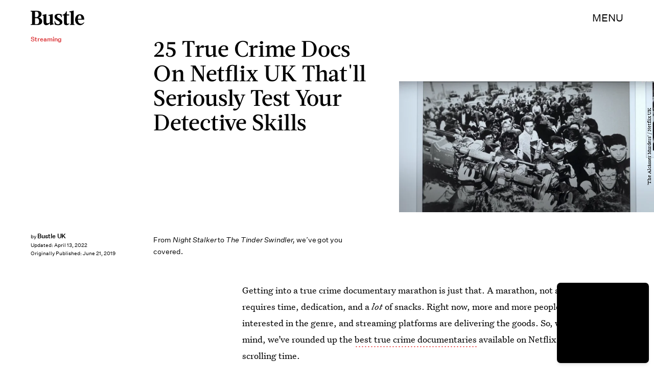

--- FILE ---
content_type: text/html; charset=utf-8
request_url: https://www.bustle.com/entertainment/the-best-crime-documentaries-on-netflix-uk-that-will-have-you-gripped-from-start-to-finish-18022027
body_size: 43000
content:
<!doctype html><html lang="en"><head><meta charset="utf-8"/><meta name="viewport" content="width=device-width,initial-scale=1"/><title>The Best True Crime Documentaries On Netflix UK</title><link rel="preconnect" href="https://cdn2.bustle.com" crossorigin/><link rel="preconnect" href="https://cdn2c.bustle.com" crossorigin/><link rel="preconnect" href="https://imgix.bustle.com"/><link rel="preconnect" href="https://securepubads.g.doubleclick.net"/><style data-href="https://cdn2.bustle.com/2026/bustle/main-1a99a0888c.css">.V8B{position:relative}.CAk{width:100%;height:100%;border:none;background:none;position:absolute;top:0;right:0;pointer-events:none}.CAk:focus{outline:none}.zwx{position:fixed;inset:0 0 100%;opacity:0;transition:opacity .25s,bottom 0s ease .25s;pointer-events:none}.ecP:checked~.zwx{transition:opacity .25s,bottom 0s;opacity:.7;bottom:0;pointer-events:all}.s4D{height:110px;margin:1rem auto;position:relative;text-align:center}body>.s4D{inset:-50px 0 0;margin:auto;position:fixed}.wvM{border:solid var(--slot3);height:55px;inset:0;margin:auto;position:absolute;transform-origin:center center;width:65px}.oIn{animation:CHG 1.4s linear infinite;border-width:5px;left:-50px;top:-50px}.E5t{animation:q2S 1.4s linear infinite;border-width:3px;left:50px;top:50px}@keyframes CHG{0%{transform:translateZ(0) scale(1)}25%{transform:translate3d(25px,25px,0) scale(.75)}50%{transform:translate3d(50px,50px,0) scale(1)}75%{transform:translate3d(25px,25px,0) scale(1.5)}to{transform:translateZ(0) scale(1)}}@keyframes q2S{0%{transform:translateZ(0) scale(1)}25%{transform:translate3d(-25px,-25px,0) scale(1.5)}50%{transform:translate3d(-40px,-40px,0) scale(1)}75%{transform:translate3d(-25px,-25px,0) scale(.75)}to{transform:translateZ(0) scale(1)}}.qUu{height:var(--headerHeight);left:0;pointer-events:none;position:absolute;right:0;top:0;z-index:var(--zIndexNav)}.qUu:after{background:var(--slot2);content:"";inset:0;position:absolute;z-index:-1}.pGs{position:fixed}.qUu:after,.m4L .O3D{opacity:0;transform:translateZ(0);transition:opacity .25s ease}.zUh{height:100%;position:relative;margin:0 auto;width:100%;max-width:var(--maxContainerWidth);padding:0 var(--pageGutter)}.Ryt{align-items:center;display:flex;justify-content:space-between;height:100%}.z1M .O3D{pointer-events:auto}.O3D{height:var(--headerHeight);width:105px;z-index:var(--zIndexContent)}.Pok{fill:var(--metaColor);height:100%;width:100%;pointer-events:none}.xxh{transition:fill .25s ease}.gQC{align-items:center;color:var(--metaColor);cursor:pointer;display:flex;font-family:var(--fontFamilySansSerif);font-size:.875rem;height:var(--headerHeight);justify-content:flex-end;pointer-events:auto;transition:color .25s ease;text-transform:uppercase}.RdF{cursor:pointer;height:var(--headerHeight);padding:15px;display:flex;align-items:center;margin-right:-1rem;position:relative}.IgQ:after{opacity:.95}.IgQ .O3D{opacity:1}.IgQ .Pok{fill:var(--slot1)}.IgQ .gQC{color:var(--slot1)}@media(min-width:768px){.gQC{font-size:1.25rem}}.VH1{display:flex}.y9v{flex-shrink:0}.icx{display:block;width:100%;height:100%;-webkit-mask:center / auto 20px no-repeat;mask:center / auto 20px no-repeat;background:currentColor}.kz3{-webkit-mask-image:url(https://cdn2.bustle.com/2026/bustle/copyLink-51bed30e9b.svg);mask-image:url(https://cdn2.bustle.com/2026/bustle/copyLink-51bed30e9b.svg)}.Q6Y{-webkit-mask-image:url(https://cdn2.bustle.com/2026/bustle/facebook-89d60ac2c5.svg);mask-image:url(https://cdn2.bustle.com/2026/bustle/facebook-89d60ac2c5.svg);-webkit-mask-size:auto 23px;mask-size:auto 23px}.g9F{-webkit-mask-image:url(https://cdn2.bustle.com/2026/bustle/instagram-2d17a57549.svg);mask-image:url(https://cdn2.bustle.com/2026/bustle/instagram-2d17a57549.svg)}.ORU{-webkit-mask-image:url(https://cdn2.bustle.com/2026/bustle/mailto-2d8df46b91.svg);mask-image:url(https://cdn2.bustle.com/2026/bustle/mailto-2d8df46b91.svg);-webkit-mask-size:auto 16px;mask-size:auto 16px}.e4D{-webkit-mask-image:url(https://cdn2.bustle.com/2026/bustle/pinterest-0a16323764.svg);mask-image:url(https://cdn2.bustle.com/2026/bustle/pinterest-0a16323764.svg)}.E-s{-webkit-mask-image:url(https://cdn2.bustle.com/2026/bustle/snapchat-b047dd44ba.svg);mask-image:url(https://cdn2.bustle.com/2026/bustle/snapchat-b047dd44ba.svg)}.xr8{-webkit-mask-image:url(https://cdn2.bustle.com/2026/bustle/globe-18d84c6cec.svg);mask-image:url(https://cdn2.bustle.com/2026/bustle/globe-18d84c6cec.svg)}.coW{-webkit-mask-image:url(https://cdn2.bustle.com/2026/bustle/youtube-79c586d928.svg);mask-image:url(https://cdn2.bustle.com/2026/bustle/youtube-79c586d928.svg)}.b18{-webkit-mask-image:url(https://cdn2.bustle.com/2026/bustle/x-ca75d0a04e.svg);mask-image:url(https://cdn2.bustle.com/2026/bustle/x-ca75d0a04e.svg)}.Ag6{border-bottom:1px solid;color:var(--slot3);margin:0 auto 2rem;position:relative;width:100%}.Ag6:before{bottom:.5rem;content:"";display:block;height:30px;margin:auto 0;background-image:url(https://cdn2.bustle.com/2026/bustle/search-2c3b7d47b7.svg);background-position:center;background-repeat:no-repeat;background-size:20px;pointer-events:none;position:absolute;right:0;width:30px}.KY9{color:var(--slot1);font-size:.8rem;font-family:var(--fontFamilySansSerif);margin:auto;padding:1rem 0 0;text-transform:uppercase}.lix{background:transparent;border:none;color:var(--slot3);display:block;font-family:var(--fontFamilyHeading);font-size:1.5rem;margin:auto;padding:.5rem 40px .5rem 0;width:100%;appearance:none}.lix::placeholder{color:var(--slot1);opacity:.5}.Ui6{width:100%;max-width:var(--maxContainerWidth);padding:0 var(--pageGutter);height:var(--headerHeight);margin:0 auto;border:none}.Ui6:before{left:var(--pageGutter);bottom:0;height:100%}.Ui6:after{content:"";position:absolute;left:var(--pageGutter);right:var(--pageGutter);bottom:0;height:1px;background:#0006}.Ui6 .lix{font-family:var(--fontFamilySansSerif);font-size:.875rem;line-height:1.2;letter-spacing:-.3px;height:100%;width:100%;padding:0 0 0 2.5rem;color:var(--slot1)}.Ui6 .lix::placeholder{color:var(--slot1);opacity:1}.lix::-ms-clear,.lix::-ms-reveal{display:none;width:0;height:0}.lix::-webkit-search-decoration,.lix::-webkit-search-cancel-button,.lix::-webkit-search-results-button,.lix::-webkit-search-results-decoration{display:none}.lix:focus{outline:none}@media(min-width:768px){.Ag6{margin-bottom:2rem}.Ag6:before{background-size:24px}.lix{font-size:2.5rem}.Ui6 .lix{font-size:1.25rem;line-height:1.3}}@media(min-width:1025px){.lix{font-size:3rem}}.Jqo{position:relative;z-index:var(--zIndexNav)}.zaM,.hwI{background:#f5ebe8}.zaM{overflow:auto;-webkit-overflow-scrolling:touch;position:fixed;inset:-100% 0 100%;transform:translateZ(0);opacity:0;transition:transform .25s,opacity 0s ease .25s;color:var(--slot1)}.K8W{display:grid;grid-template-rows:repeat(2,minmax(0,auto)) 1fr;min-height:100%;position:relative;max-width:var(--maxContainerWidth);margin:0 auto;padding:0 var(--pageGutter)}.hwI{display:flex;justify-content:space-between;position:sticky;top:0;left:0;z-index:1}.n7w{display:none}.wJ6:checked~.zaM{transform:translate3d(0,100%,0);opacity:1;transition:transform .25s,opacity 0s}.wYL:checked~.zaM .sIQ,.wYL:checked~.zaM .jDS{opacity:0;pointer-events:none}.wYL:checked~.zaM .hbV,.wYL:checked~.zaM .gpr{transition:opacity .5s;opacity:1;pointer-events:all}.hbV,.gpr{position:absolute;top:0;opacity:0;pointer-events:none;transform:translateZ(0)}.hbV{left:0;width:100%}.gpr{cursor:pointer;color:var(--slot1);height:var(--headerHeight);width:40px;line-height:var(--headerHeight);right:var(--pageGutter);text-align:center}.gpr:after,.gpr:before{background:var(--slot1);content:"";height:30%;inset:0;margin:auto;position:absolute;width:2px}.gpr:before{transform:rotate(45deg)}.gpr:after{transform:rotate(-45deg)}.sIQ{height:var(--headerHeight);width:105px;position:relative}.idu{background:var(--slot3);-webkit-mask-image:url(https://cdn2.bustle.com/2026/bustle/logo-07f5d8a814.svg);mask-image:url(https://cdn2.bustle.com/2026/bustle/logo-07f5d8a814.svg);-webkit-mask-position:center;mask-position:center;-webkit-mask-repeat:no-repeat;mask-repeat:no-repeat;-webkit-mask-size:100% 100%;mask-size:100% 100%;margin:auto;position:absolute;inset:0}.jDS{display:flex}.wVE{position:relative;cursor:pointer;height:var(--headerHeight);padding:15px;z-index:1;display:flex;align-items:center}.wVE span{font-family:var(--fontFamilySansSerif);font-size:.875rem;letter-spacing:.3px}.BRg{margin-right:-1rem}.eAo{margin-bottom:2rem;position:relative}.fdE{position:relative;font-family:var(--fontFamilySerif);font-weight:var(--fontWeightRegular);line-height:1;letter-spacing:-.3px}.Amc{display:flex;justify-content:space-between;align-items:center;font-family:var(--fontFamilyHeading);font-size:2.25rem;border-bottom:1px solid rgba(0,0,0,.4);padding:1rem 2.25rem 1rem 0;cursor:pointer}.jEZ{position:relative}.jEZ a{pointer-events:none}.nfm{display:none;width:100%;height:100%;position:absolute;top:0;left:0;z-index:1;cursor:pointer}.hkL{height:2.25rem;width:2.25rem;position:absolute;background:transparent;top:1rem;right:0;margin:0;appearance:none;-webkit-appearance:none;cursor:pointer}.hkL:before,.hkL:after{content:"";position:absolute;top:50%;left:50%;transform:translate(-50%,-50%);background:var(--slot1)}.hkL:before{height:1px;width:1rem}.hkL:after{height:1rem;width:1px}.hkL:checked:after{display:none}.fdE,.fdE a{color:var(--slot1)}.fdE:focus,.hkL:focus{outline:none}.qSW{display:none;flex-direction:column;border-bottom:1px solid rgba(0,0,0,.4);padding:1rem 0;font-family:var(--fontFamilySansSerif);font-weight:var(--fontWeightBold);font-size:.875rem;line-height:1.5;letter-spacing:-.1px}.qSW a{padding:.5rem 0 .5rem 1.25rem}.iX3{display:flex;flex-wrap:wrap;margin:1rem 0}.f0q{color:var(--slot1);display:inline-block;width:50%;font-family:var(--fontFamilySansSerif);font-weight:var(--fontWeightBold);font-size:.875rem;line-height:1.2;letter-spacing:-.1px;padding:.75rem 0;text-transform:uppercase}.Q-u{margin:1rem 0}.Q-u a{height:40px;width:40px;margin-right:8px;border:1px solid var(--slot1);border-radius:50%}.wJ6:checked~.zaM i{display:block}.Q-u i{display:none}.wJ6:checked~.zaM .fNG{background-image:url(https://cdn2.bustle.com/2026/bustle/bdg_logo-6dba629bc7.svg)}.fNG{background-position:center;background-repeat:no-repeat;background-size:contain;margin:.8rem 0 1rem;height:32px;width:72px}.urt{font-family:var(--fontFamilySansSerif);font-weight:var(--fontWeightRegular);font-size:.625rem;line-height:1.5;letter-spacing:-.1px;margin:1rem 0}.jhc{font-family:var(--fontFamilySansSerif);font-weight:var(--fontWeightBold);font-size:.875rem;line-height:1.2;letter-spacing:-.1px;color:var(--slot1);background-color:inherit;padding:10px 0;text-align:left;background:none;cursor:pointer}@media(min-width:768px){.wVE span{font-size:1.25rem}.LLq{display:flex}.iX3{width:70%}.y6l{width:30%}}@media(max-width:1024px){.hkL:checked~.qSW{display:flex}.hkL:checked+.jEZ .nfm{display:block}}@media(min-width:1025px){.eAo,.qSW{width:calc(40vw - var(--pageGutter));max-width:calc(var(--maxContainerWidth) * .35)}.fdE{display:flex;position:static}.fdE:hover .qSW{display:flex;opacity:1}.fdE a:hover{text-decoration:underline}.hkL,.Pdb{display:none}.Amc,.qSW{border:none}.Amc{font-size:2.5rem;white-space:nowrap}.jEZ a{pointer-events:all}.qSW{position:absolute;top:0;left:100%;padding:.5rem 0;font-size:2rem;letter-spacing:-.3px;line-height:1.1;opacity:0;height:100%}.qSW a{padding:.75rem 0}.DmT{display:flex;justify-content:space-between;align-self:flex-end}.LLq{width:70%}.iX3{margin:0}}@media(min-width:1440px){.Amc{font-size:3.25rem}.qSW{font-size:2.25rem}.qSW a{padding:1rem 0}}.Ex8{background-color:var(--slot1);color:var(--slot2);cursor:pointer;display:inline-block;font-family:var(--fontFamilySansSerif);font-size:.8rem;font-weight:var(--fontWeightBold);letter-spacing:.1rem;line-height:var(--lineHeightStandard);padding:10px 30px;text-align:center;text-transform:uppercase;transition:background-color var(--transitionHover);vertical-align:middle;border:none}.Ex8:not([disabled]){cursor:pointer}.Ex8:focus{outline:none}.ruo,.Ez6{position:absolute;width:100%;left:0;right:0;text-align:center}.ruo{top:50%;transform:translateY(-50%)}.Ez6{bottom:1rem}.L5y.V0x .ruo,.L5y.V0x .Ez6{width:calc(100% - 20px);margin:1rem auto}.Hsp,.DIw,.l0q:before,.l0q:after{inset:0}.Hsp{align-items:center;display:flex;justify-content:center;position:fixed;z-index:1100}.DIw{background:#0003;position:absolute}.IxI{background:#fff;box-shadow:0 4px 6px -1px #00000014,0 2px 4px -2px #00000014;border-radius:6px;display:grid;margin-bottom:10vh;max-width:600px;padding:1rem;position:relative;width:calc(100% - 2rem)}.l0q{border:none;background:none;cursor:pointer;height:2.5rem;position:absolute;top:.5rem;right:.5rem;width:2.5rem}.l0q:before,.l0q:after{background:#000;content:"";height:75%;margin:auto;position:absolute;width:2px}.l0q:before{transform:rotate(45deg)}.l0q:after{transform:rotate(-45deg)}.l0q:focus{outline:none}.LHe,.eHv,.KXR{grid-column:1;transition:opacity .2s}.LHe{grid-row:1}.eHv{grid-row:2}.DYh .LHe,.DYh .eHv,.KXR{opacity:0;pointer-events:none}.KXR{grid-row:1 / 3;align-self:center}.DYh .KXR{opacity:1;pointer-events:all}.T-R{background:var(--slot2)}.ukc{width:calc(100% - 2rem)}.NYu{font-family:var(--fontFamilyHeading);font-size:1.5rem;font-weight:var(--fontWeightRegular);line-height:1.1;margin:0 0 .75rem}.Hpu{font-family:var(--fontFamilySansSerif);font-size:.875rem;line-height:1.2;margin:0 0 1.5rem}@media(min-width:768px){.T-R{padding:2rem 2.5rem}.NYu{font-size:2.25rem;margin-bottom:1rem}}.BMP{margin-top:1rem}.oHL{margin:0 0 2rem;width:90%}.oHL,.oHL label{font-family:var(--fontFamilySansSerif);font-size:.875rem;line-height:1.2}.gQD{display:grid;grid-template-rows:auto;grid-template-columns:calc(100% - 115px) 115px;grid-template-areas:"email submit" "terms terms" "captcha captcha" "optional optional"}.VU5{grid-area:email;border:1px solid var(--slot1);display:block;text-align:left;padding:.75rem;width:100%;height:50px;font-size:.75rem;background-color:transparent;color:var(--slot1)}.VU5::placeholder{color:var(--slot1);font-size:.75rem}button.qgj{grid-area:submit;background-color:var(--slot1);color:var(--slot2);font-size:.75rem;text-transform:capitalize;height:50px;width:100%;letter-spacing:normal;padding:0}.Rp5{grid-area:optional;font-family:var(--fontFamilySansSerif);margin-top:.75rem}.kj_{color:var(--slot4);font-weight:var(--fontWeightBold);font-size:.85rem;text-transform:uppercase}.i5n label{font-size:.9rem}.i5n input{margin-right:.5rem}.g-0{grid-area:terms;font-family:var(--fontFamilySansSerif);font-size:.625rem;line-height:1.1;letter-spacing:-.01em;margin-top:.5rem}.g-0 a{color:inherit;font-weight:var(--fontWeightBold)}.uxm{grid-area:captcha;margin-top:.75rem}@font-face{font-family:UntitledSerif;font-display:swap;src:url(https://cdn2c.bustle.com/2026/bustle/untitled-serif-web-regular-034b1846ef.woff2) format("woff2")}@font-face{font-family:UntitledSerif;font-weight:700;font-display:swap;src:url(https://cdn2c.bustle.com/2026/bustle/untitled-serif-web-bold-2678556b2b.woff2) format("woff2")}@font-face{font-family:UntitledSerif;font-style:italic;font-display:swap;src:url(https://cdn2c.bustle.com/2026/bustle/untitled-serif-web-regular-italic-95f647a88a.woff2) format("woff2")}@font-face{font-family:UntitledSerif;font-style:italic;font-weight:700;font-display:swap;src:url(https://cdn2c.bustle.com/2026/bustle/untitled-serif-web-bold-italic-163971d156.woff2) format("woff2")}@font-face{font-family:UntitledSansSerif;font-display:swap;src:url(https://cdn2c.bustle.com/2026/bustle/untitled-sans-web-regular-6c597ffeb0.woff2) format("woff2")}@font-face{font-family:UntitledSansSerif;font-weight:700;font-display:swap;src:url(https://cdn2c.bustle.com/2026/bustle/untitled-sans-web-medium-7cb0301cce.woff2) format("woff2")}@font-face{font-family:UntitledSansSerif;font-style:italic;font-display:swap;src:url(https://cdn2c.bustle.com/2026/bustle/untitled-sans-web-regular-italic-2131275f44.woff2) format("woff2")}@font-face{font-family:UntitledSansSerif;font-style:italic;font-weight:700;font-display:swap;src:url(https://cdn2c.bustle.com/2026/bustle/untitled-sans-web-medium-italic-c67d192d80.woff2) format("woff2")}@font-face{font-family:Acta;font-display:swap;src:url(https://cdn2c.bustle.com/2026/bustle/Acta-Medium-5cc5ca97b9.woff2) format("woff2")}@font-face{font-family:Acta;font-style:italic;font-display:swap;src:url(https://cdn2c.bustle.com/2026/bustle/Acta-MediumItalic-28baf23d3d.woff2) format("woff2")}::selection{background:var(--slot3);color:var(--slot2)}*,*:before,*:after{box-sizing:inherit}html{box-sizing:border-box;font-size:var(--fontSizeRoot);line-height:var(--lineHeightStandard);-webkit-text-size-adjust:100%;text-size-adjust:100%;-webkit-tap-highlight-color:rgba(0,0,0,0)}body{background:var(--slot2);color:var(--slot1);font-family:var(--fontFamilySerif);margin:0;overflow-y:scroll;-webkit-font-smoothing:antialiased;-moz-osx-font-smoothing:grayscale}a{color:var(--slot1);background:transparent;cursor:pointer;text-decoration:none;word-wrap:break-word}h1,h2,h3,h4{font-family:var(--fontFamilySerif);margin:2rem 0 1rem;text-rendering:optimizeLegibility;line-height:1.2}p,blockquote{margin:32px 0}button{border:none}cite{font-style:normal}img{max-width:100%;border:0;backface-visibility:hidden;transform:translateZ(0)}iframe{border:0}::placeholder{color:#ccc}.UdU{display:flex}.UdU>div:before,.hzA.UdU:before{display:block;width:100%;height:var(--minAdSpacing);position:absolute;top:0;color:var(--slot1);content:"ADVERTISEMENT";font-family:var(--fontFamilySansSerif);font-size:.65rem;line-height:var(--minAdSpacing);opacity:.6;word-break:normal;text-align:center}.UdU>div{margin:auto;padding:var(--minAdSpacing) 0}.hzA.UdU{background-color:var(--adBackgroundColor);padding:var(--minAdSpacing) 0}.hzA.UdU>div{padding:0}.hzA.UdU>div:before{content:none}.vmZ{min-width:1px;min-height:1px}.EdX{display:block;width:100%;height:100%;transition:opacity .3s}.ap2{position:relative;width:100%}.ap2 .EdX{position:absolute;top:0;left:0;width:100%}.dSy{object-fit:cover;position:absolute;top:0;left:0}.vB9{background:#e1e1e140}.vB9 .EdX{opacity:0}.EdX video::-webkit-media-controls-enclosure{display:none}.zzk{min-width:1px;min-height:1px;overflow-x:hidden;position:relative;text-align:center;z-index:0}.APH{overflow-y:hidden}.pCo,.pCo>div,.pCo>div>div{width:100%;margin:auto;max-width:100vw;text-align:center;overflow:visible;z-index:300}.pCo{min-height:var(--minAdHeight)}.pCo>div{position:sticky;top:var(--headerHeightStickyScrollableAd)}@media screen and (max-width:1024px){.k_e{grid-row-end:auto!important}}.stickyScrollableRailAd>div{position:sticky;top:var(--headerHeightStickyScrollableAd);margin-top:0!important;padding-bottom:var(--minAdSpacing)}.Ldt{min-height:var(--minAdHeightStickyScrollable)}.Ldt>div{margin-top:0!important}.GQx [id^=google_ads_iframe]{height:0}.JUn,.LWq,.HuM{height:1px}.HuM>div{overflow:hidden}#oopAdWrapperParent:not(:empty){background-color:var(--adBackgroundColor);min-height:var(--minAdHeightVideo);margin-bottom:var(--minAdSpacing)!important;z-index:var(--zIndexOverlay)}#oopAdWrapper:not(:empty),#oopAdWrapper:empty+div{background-color:var(--adBackgroundColor);z-index:var(--zIndexOverlay)}#oopAdWrapper>div>div{margin:0 auto}.buT,.TX9{background:none;border:none;margin:0;width:32px;height:32px;position:absolute;bottom:3px;cursor:pointer;background-repeat:no-repeat;background-position:center}.buT{left:40px;background-image:url(https://cdn2.bustle.com/2026/bustle/pause-bd49d74afd.svg)}.Am5{background-image:url(https://cdn2.bustle.com/2026/bustle/play-3e2dff83eb.svg)}.TX9{left:6px;background-image:url(https://cdn2.bustle.com/2026/bustle/unmute-9a8cd4cbb8.svg)}.D5o{background-image:url(https://cdn2.bustle.com/2026/bustle/mute-ea100a50bf.svg)}.ne7{background:#f5ebe8;display:flex;flex-direction:column;flex-wrap:wrap;font-family:var(--fontFamilySansSerif);justify-content:center;min-height:100vh;overflow:hidden;padding:var(--headerHeight) var(--pageGutter) 0;position:relative}.eta{color:var(--slot3);cursor:default;flex:0 0 100%;font-size:43vw;font-weight:var(--fontWeightBold);line-height:40vw;margin-top:-10rem;position:relative;text-align:center}.Zrz{bottom:0;height:100%;left:0;margin:auto;position:absolute;right:0;top:-9rem}.Zrz img{object-fit:contain}.A6T{bottom:var(--headerHeight);flex:0 0 100%;font-size:.8rem;margin-top:4rem;max-width:200px;position:absolute;right:var(--pageGutter);width:50%;z-index:var(--zIndexContent)}.jtK{color:var(--slot4);display:block;font-weight:var(--fontWeightBold);line-height:30px;margin:.5rem 0;padding:.5rem 0;position:relative}.sTp{background:#f5ebe8;display:inline-block}.rpZ{bottom:0;height:30px;margin:auto;position:absolute;top:0;transform:translate(-65px);transition:transform .2s;width:100%;z-index:-1}.rpZ:after{background:var(--slot3);-webkit-mask-image:url(https://cdn2.bustle.com/2026/bustle/arrow-8ab865de62.svg);mask-image:url(https://cdn2.bustle.com/2026/bustle/arrow-8ab865de62.svg);-webkit-mask-size:100% 100%;mask-size:100% 100%;content:"";display:inline-block;height:30px;margin-left:.5rem;vertical-align:middle;width:30px}.jtK:hover .rpZ{transform:translate(.2rem)}@media(min-width:1025px){.ne7{align-items:flex-end;padding-top:6rem}.eta{font-size:30vw}.A6T{position:relative}.Zrz{margin-left:-10rem;max-width:48vw;right:auto;top:0}}.he5{position:relative;width:1px;height:1px;margin-top:-1px;min-height:1px}.hwi{top:50vh}.h4R{top:-50vh}.h5Q{background:var(--slot1);height:1px;margin:0 auto;max-width:var(--maxContainerWidth);opacity:var(--dividerOpacity);width:calc(100% - var(--pageGutter) - var(--pageGutter))}:root{--primaryColor: var(--slot3);--textColor: var(--slot1);--metaColor: var(--slot1);--navColor: var(--slot1);--successColor: #177010;--errorColor: #d60000;--imageBackgroundColor: rgba(225, 225, 225, .25);--adBackgroundColor: rgba(225, 225, 225, .25);--headerHeight: 70px;--pageGutter: 1.25rem;--verticalCardSpacing: 3rem;--controlSpacing: 2.5rem;--maxContainerWidth: 1440px;--maxBodyWidth: 768px;--viewportHeight: 100vh;--cardMinHeight: 480px;--cardMaxHeight: 800px;--cardMaxHeightFeature: 1000px;--cardHeight: clamp(var(--cardMinHeight), 70vh, var(--cardMaxHeight));--featureCardHeight: clamp(var(--cardMinHeight), 100vh, var(--cardMaxHeightFeature));--minAdSpacing: 2rem;--minAdHeight: calc(var(--minAdSpacing) * 2 + 250px);--minAdHeightStickyScrollable: calc(var(--minAdSpacing) * 2 + 400px);--minAdHeightVideo: 188px;--minAdHeightMobileSlideshow: calc(var(--minAdSpacing) * 2 + 50px);--minAdHeightDesktopSlideshow: calc(var(--minAdSpacing) * 2 + 250px);--headerHeightStickyScrollableAd: var(--headerHeight);--mobiledocSpacing: 1.5rem;--dividerOpacity: .2;--fontFamilyHeading: Acta, sans-serif, serif;--fontFamilySerif: UntitledSerif, Charter, serif;--fontFamilySansSerif: UntitledSansSerif, "Trebuchet MS", sans-serif;--fontSizeRoot: 16px;--lineHeightStandard: 1.6;--fontWeightRegular: 400;--fontWeightBold: 700;--transitionHover: .1s;--easeOutQuart: cubic-bezier(.25, .46, .45, .94);--zIndexNeg: -1;--zIndexBackground: 0;--zIndexContent: 100;--zIndexOverContent: 200;--zIndexFloatAd: 300;--zIndexPopUp: 400;--zIndexFloating: 500;--zIndexNav: 600;--zIndexOverlay: 700}@media(min-width:768px){:root{--minAdSpacing: 2.5rem;--pageGutter: 2.5rem;--cardMinHeight: 520px;--cardMaxHeightFeature: 1200px}}@media(min-width:1025px){:root{--pageGutter: 3.75rem;--cardMaxHeightFeature: 1000px}}
</style><style data-href="https://cdn2.bustle.com/2026/bustle/commons-1-f9d74e3404.css">.sWr{height:100%;width:100%;position:relative}.vyW,.btA,.CJg,.gDs{background-color:var(--slot2)}.jWY{height:100vh;background-color:var(--cardBackgroundColor)}.asF{height:100%;max-height:none;background-color:var(--slot2)}.iGR{height:auto;min-height:0}.L7S{opacity:0}.TGq{opacity:0;will-change:opacity;animation:aBP .2s var(--easeOutQuart) .1s forwards}@keyframes aBP{0%{opacity:0}to{opacity:1}}@media(min-width:768px){.iGR{min-height:0}}.Rfb{min-width:1px;min-height:1px;position:relative}.kOK{display:block;width:100%;height:100%;transition:opacity .4s;object-fit:cover}.sMW{position:relative;width:100%}.U-k{position:absolute;top:0;left:0;width:100%}.NUO{background:var(--imageBackgroundColor, rgba(225, 225, 225, .25))}.M_P{cursor:pointer;width:48px;height:48px;pointer-events:all}.M_P:after{display:block;content:" ";margin:auto}.cCV{padding:0}.KAj{filter:brightness(.85)}.JHj{align-self:end;justify-self:end;z-index:var(--zIndexContent)}.LJm{display:flex;width:64px;height:64px}.LJm:after{background:currentColor;width:24px;height:24px;-webkit-mask-image:url(https://cdn2.bustle.com/2026/bustle/audio-58f66c2fdf.svg);mask-image:url(https://cdn2.bustle.com/2026/bustle/audio-58f66c2fdf.svg)}.nKF:after{-webkit-mask-image:url(https://cdn2.bustle.com/2026/bustle/muted-931464476f.svg);mask-image:url(https://cdn2.bustle.com/2026/bustle/muted-931464476f.svg)}.WbG{position:relative}.YOh:before{content:"";position:absolute;display:block;top:0;right:0;width:100%;height:100%;background:linear-gradient(0deg,var(--gradientHalfOpacity),var(--gradientTransparent) 70%);z-index:1;pointer-events:none}.YOh.IXs:before{background:var(--slot1);opacity:.35}.x2j:after{content:"";display:block;height:35px;width:35px;position:absolute;top:50%;left:50%;transform:translate(-50%,-50%);transform-origin:0 0;border:4px rgba(0,0,0,.1);border-style:solid solid dashed dashed;border-radius:50%;animation:PZv 1.5s linear infinite}@keyframes PZv{0%{transform:rotate(0) translate(-50%,-50%)}to{transform:rotate(360deg) translate(-50%,-50%)}}.saA{font-family:var(--fontFamilySansSerif);font-size:.625rem;line-height:1;letter-spacing:-.005em;font-style:normal;margin:0}.saA a,.saA span{color:inherit;font-size:.75rem;font-weight:var(--fontWeightBold)}.saA div+div{margin-top:.25rem}.JOT{min-height:1.25rem;font-family:var(--fontFamilySansSerif);font-weight:var(--fontWeightRegular);font-size:.625rem;line-height:1rem;overflow:hidden;transform:translateY(-1px)}.JOT,.JOT a{color:inherit}.KS5{align-items:flex-start;display:flex;margin:auto}.Izs,.c3b{margin:0 .5rem 0 0}.cWT{margin:0 .5rem 1px 0}.cWT{text-transform:uppercase;font-weight:var(--fontWeightBold);font-size:.8rem}.c3b{font-style:italic;opacity:.6;margin-bottom:-1px}.KS5 .PWd{margin:auto 0}.Fsv .KS5{align-items:center}.Fsv .Izs,.Fsv .cWT,.Fsv .c3b{margin:0 .5rem 0 0}.Unq{color:inherit;line-height:.8rem;letter-spacing:-.06em}.Unq .KS5{align-items:flex-end}.Unq .c3b{font-weight:var(--fontWeightBold);font-style:normal;opacity:1;margin:0 .25rem}.Unq .cWT,.Unq .Izs{margin:0 .25rem 0 0}.Unq .PWd{margin:0 .25rem}.Unq .PWd :first-child{height:1.25rem;width:auto}@media(min-width:768px){.Fsv .KS5{flex-direction:column;align-items:flex-end}.Fsv .Izs,.Fsv .cWT,.Fsv .c3b{margin:0 0 .5rem}.Unq{line-height:1rem}.Unq .c3b{font-size:.8rem;margin-right:.35rem}.Unq .cWT{font-size:1rem}.Unq .PWd :first-child{height:1.75rem}}@media(min-width:1025px){.eFu .KS5{flex-direction:column;align-items:flex-start}.eFu .Izs,.eFu .cWT,.eFu .c3b{margin:0 auto .5rem 0}}.DHw{display:flex;flex-direction:column;font-family:var(--fontFamilySansSerif);font-size:.625rem;margin-top:.25rem}.GqV{width:100%;height:100%;background:var(--slot12);color:var(--slot7)}.gsz{height:var(--cardHeight);margin:0 auto;position:relative;width:100%}.I0j{height:var(--featureCardHeight)}.dPJ{height:var(--viewportHeight)}.gsz p{margin:0 0 .5rem}.gsz .aVX{margin:0}.Psy,.boW{display:flex}.Psy{font-family:var(--fontFamilySansSerif);font-size:.75rem;line-height:1.2}.QwJ{color:var(--slot11);font-weight:var(--fontWeightBold)}.QwJ+.boW:has([data-google-query-id]):before{content:"|";margin:0 .5rem;display:inline-block}.aVX{font-family:var(--fontFamilyHeading);font-weight:var(--fontWeightRegular);line-height:1.1;margin:0;position:relative;padding-bottom:1.5rem}.r87{font-family:var(--fontFamilySansSerif);font-weight:var(--fontWeightRegular);font-size:.8rem;line-height:1.65;letter-spacing:-.1px}.oL7{height:100%;width:100%}.fpC{object-fit:contain}.Vms{font-size:.5rem;line-height:1.25;z-index:1}.Vms a,.r87 a{color:inherit;text-decoration:underline}.r87 p{margin-bottom:0}.WuP{color:inherit}@media(min-width:768px){.Vms{font-size:.625rem}}@media(min-width:1025px){.Psy,.boW{display:block}.QwJ+.boW:has([data-google-query-id]):before{display:none}}.fQd{display:flex;flex-direction:column;justify-content:space-between;padding:var(--headerHeight) 0 1rem}.Zn3.fQd{padding-bottom:var(--controlSpacing)}.NLr{width:100%;flex:0 0 40%;padding:0 var(--pageGutter) 1rem;z-index:var(--zIndexContent)}._Hv .NLr{padding-top:1.5rem}.Lgb{padding-right:2rem;align-self:end;margin-bottom:8px}.Lgb p{margin:0}.yW1{position:absolute;bottom:1rem}._Hv .yW1{bottom:2rem}.Zn3 .yW1{bottom:var(--controlSpacing)}.hJa{width:60%;flex:1 1 60%;margin-left:auto;overflow:hidden;position:relative}.Vo4{position:absolute;top:.5rem;bottom:.5rem;right:.2rem;text-align:center;writing-mode:vertical-rl;transform:rotate(180deg)}.Doa{font-size:1.5rem}.vWV{font-size:1.75rem}.RzU{font-size:2rem}.XJV{font-size:2.25rem}.npW{font-size:3rem}@media(min-width:768px){.gai{padding:0 var(--pageGutter) 2rem 0}.Lgb{font-size:.875rem}.Doa{font-size:1.5rem}.vWV{font-size:2rem}.RzU{font-size:2.5rem}.XJV{font-size:3rem}.npW{font-size:3.5rem}}@media(min-width:1025px){.fQd{display:grid;grid-template-columns:3fr 2fr;grid-template-rows:var(--headerHeight) 1fr;grid-column-gap:2rem;max-width:calc(var(--maxContainerWidth) / 2 + 50vw);padding-top:unset;margin-left:auto;margin-right:0}._Hv{padding-bottom:2rem}.NLr{grid-column:1;grid-row:2;display:grid;grid-template-rows:auto 1fr;grid-template-columns:1fr 2fr;grid-column-gap:1rem;padding:0 0 0 var(--pageGutter)}._Hv .NLr{padding-top:2rem}.nYg{grid-row:1;grid-column:1;flex-direction:column}.QVk{margin-top:.5rem}.gai{grid-row:1;grid-column:2;padding:0 0 2rem}.Lgb{grid-row:2;grid-column:2;font-size:.875rem;margin-bottom:0}.yW1{grid-row:2;grid-column:1;position:unset;align-self:end}.hJa{grid-column:2;grid-row:2;width:100%}.OYW{font-size:1.75rem}.qgN{font-size:2.25rem}.ZQG{font-size:2.75rem}.UWA{font-size:3.25rem}.hfi{font-size:3.75rem}}@media(min-width:1440px){.fQd{grid-template-columns:repeat(2,1fr)}.OYW{font-size:2rem}.qgN{font-size:2.5rem}.ZQG{font-size:3rem}.UWA{font-size:3.5rem}.hfi{font-size:4rem}}.vgf{flex:0 1 120px}.t8s{color:var(--slot4);font-family:var(--fontFamilySansSerif);font-size:.625rem;font-style:italic;padding-bottom:.1rem}.lAq{color:var(--slot1);font-family:var(--fontFamilySansSerif);font-weight:var(--fontWeightBold);font-size:.75rem;line-height:1.2}.u3G .t8s{color:var(--slot11)}.u3G .lAq{color:var(--slot7)}.Rcu{color:var(--slot1);display:grid;font-family:var(--fontFamilySansSerif);grid-template-columns:1fr;position:relative}.yiq{font-family:var(--fontFamilyHeading);font-size:1.25rem;letter-spacing:-.03rem;line-height:1.1;margin:1rem 0 .25rem}.O8F{font-size:.7rem;font-weight:var(--fontWeightBold);line-height:1.2;padding:.75rem 0 1rem}.wxt{grid-row:1;padding-top:100%;position:relative;overflow:hidden}.mdu{object-fit:contain;position:absolute;top:0}.Rcu .RSA{font-family:var(--fontFamilySansSerif);font-size:.9rem;line-height:1.5;margin-top:1rem}.Rcu .RSA a{color:inherit;border-bottom:1px dashed var(--slot3)}.w7_{align-items:center;background:transparent;border:1px var(--slot4);border-style:solid none;cursor:pointer;display:flex;justify-content:space-between;line-height:1.2;margin-top:1.5rem;padding:0;position:relative;min-height:48px;height:48px;width:100%}.ksY{color:var(--slot3);font-family:var(--fontFamilySerif);font-size:1.5rem;padding:.5rem 0;text-align:left}._N2{font-size:1rem}.w58{color:var(--slot1);font-size:.75rem;line-height:1;opacity:.5;text-decoration:line-through}.o75{font-size:.9rem;line-height:1.1}.efs{align-items:center;background:transparent;cursor:pointer;display:flex;flex:0 0 100%;height:100%;justify-content:flex-end;padding:0}.ksY+.efs{flex:0 0 50%}.lXj{align-items:center;background:var(--slot4);color:var(--slot2);cursor:pointer;display:flex;font-family:var(--fontFamilySansSerif);font-size:.75rem;font-weight:var(--fontWeightBold);height:100%;justify-content:center;padding:0 .5rem;text-align:center;width:100%}.jMM{background:var(--slot3);-webkit-mask-image:url(https://cdn2.bustle.com/2026/bustle/arrow-8ab865de62.svg);mask-image:url(https://cdn2.bustle.com/2026/bustle/arrow-8ab865de62.svg);-webkit-mask-size:100% 100%;mask-size:100% 100%;display:inline-block;height:2rem;margin-left:.5rem;width:2.5rem}.yS8{margin-top:.5rem;margin-bottom:1rem}@media(min-width:768px){.yiq{font-size:1.5rem;margin-bottom:1rem}.O8F{padding:1rem 0 0}.Rcu .RSA{margin-top:.5rem}._N2{font-size:.95rem}.lXj{font-size:.7rem}}@media(min-width:1025px){.yiq{font-size:1.75rem}}.i6B{height:100%;position:relative}.exV,.alU{display:flex}.exV{font-family:var(--fontFamilySansSerif);font-size:.625rem;line-height:1.2}.G5H{font-weight:var(--fontWeightBold);color:var(--slot3);margin:0 0 .5rem}.G5H+.alU:has([data-google-query-id]):before{content:"|";margin:0 .25rem}.gGs{font-family:var(--fontFamilySerif);font-weight:var(--fontWeightRegular);font-size:1.125rem;line-height:1.2;color:var(--slot1);margin:0}.hNJ{color:inherit}@media(min-width:768px){.gGs{font-size:1.25rem}.exV{font-size:.8rem}}.Hof{position:absolute;top:0;left:0;width:100%;height:100%;z-index:0}.Qf5{color:var(--slot1);background:var(--slot12);margin:auto}.BQA{margin:0}.rv9{font-family:var(--fontFamilySansSerif);font-size:.8rem;line-height:1.5;letter-spacing:-.2px}.rv9 a{color:inherit;border-bottom:1px dashed var(--slot3)}.XXZ,.yX_{display:flex}.XXZ{font-family:var(--fontFamilySansSerif);font-size:.625rem;line-height:1.2}.kPo{font-weight:var(--fontWeightBold);margin:0 0 .5rem}.kPo+.yX_:has([data-google-query-id]):before{content:"|";margin:0 .25rem}.QrZ{font-family:var(--fontFamilySerif);font-weight:var(--fontWeightRegular);font-size:1.125rem;line-height:1.2;margin:0}.uER{color:inherit}.RlV>div:first-child{padding-top:150%}.RlV img{object-fit:contain;inset:0;position:absolute}@media(min-width:768px){.QrZ{font-size:1.25rem}.XXZ{font-size:.8rem}.rv9{font-size:.875rem}}@media(min-width:1025px){.RlV>div:first-child{padding-top:100%}}.EvN{background:#ffffffe0;border:1px solid #e5e5e5;border-radius:6px;display:grid;grid-template-columns:1fr 1fr;gap:1rem;padding:1rem;width:100%;font-family:var(--fontFamilySansSerif);box-shadow:0 4px 6px -1px #00000014,0 2px 4px -2px #00000014;transition:box-shadow .2s}.BLp,.v9d{grid-column:1 / -1}.v9d{height:100%;display:flex;flex-direction:column;gap:1rem}.ZDA{font-size:1.5rem;font-weight:600;line-height:1.15;margin:0 0 .5rem}.ss_{font-size:.7rem;line-height:1.2;padding:.75rem 0 1rem}.O_Z{align-self:center;height:24px;max-width:100px;grid-column:1;margin-left:.25rem}.Txw{background:url(https://cdn2.bustle.com/2026/bustle/amazon-logo-06b41cef1d.svg) left / contain no-repeat}.uxd{background:url(https://cdn2.bustle.com/2026/bustle/target-logo-1c98143553.svg) left / contain no-repeat}.eJo{background:url(https://cdn2.bustle.com/2026/bustle/walmart-logo-1825258248.svg) left / contain no-repeat}.ny3{padding-top:100%;position:relative;overflow:hidden}.s-G{object-fit:contain;position:absolute;top:0}.ySL{padding:0;font-size:1.5rem;font-weight:600;line-height:1;margin-right:.5rem;white-space:nowrap;text-align:right}.Jg3{align-self:end;font-size:1rem;margin-right:unset}.mOS{font-size:1.2rem;opacity:.65;position:relative;text-decoration:line-through;margin-right:.75rem}.Lvw{border:none;background-color:transparent;border-top:1px solid #e5e5e5;cursor:pointer;font-family:sans-serif;margin-top:.5rem;padding:.75rem 0 0;width:100%}.hE6{background:#131921;border-radius:6px;color:#fff;display:flex;font-size:1.1rem;font-weight:600;gap:.5rem;justify-content:center;padding:1rem;text-transform:capitalize;transition:background .2s}.lsP{background:#ffb442;position:absolute;font-weight:600;font-size:.9rem;text-transform:uppercase;letter-spacing:.02rem;padding:.2rem 0 0;top:0;right:0;border-top-right-radius:6px;width:64px;text-align:center}.lsP:after{content:"";display:block;background-color:transparent;border-left:32px solid transparent;border-right:32px solid transparent;border-top:9px solid #ffb442;border-bottom:none;position:absolute;left:0;right:0;top:100%}.zdJ{display:grid;column-gap:1rem;grid-template-columns:1fr 1fr}.O_Z,.ySL{grid-row:1}.Lvw{grid-column:1 / -1}@media(min-width:768px){.EvN{padding:1.25rem;gap:1.25rem;grid-template-columns:2fr 1fr 1fr}.EvN:not(.hXd):hover{box-shadow:0 20px 25px -5px #0000001a,0 8px 10px -6px #0000001a}.EvN:not(.hXd):hover .hE6,.hXd .Lvw:hover .hE6{background:#273344}.EvN:not(.hXd):hover .hE6:after,.hXd .Lvw:hover .hE6:after{opacity:1;transform:translate3d(4px,0,0)}.BLp{grid-column:1}.v9d{grid-column:2 / -1;gap:1.75rem}.ZDA{font-size:1.75rem;margin:1.5rem 0 0}.hE6:after{content:"";width:20px;height:20px;margin-right:-18px;opacity:0;background:url(https://cdn2.bustle.com/2026/bustle/arrow-fc94c1aee2.svg);transition:transform .15s,opacity .3s}}
</style><style data-href="https://cdn2.bustle.com/2026/bustle/commons-2-ef25233d38.css">.SIZ{position:relative;width:100%;height:var(--cardHeight);color:var(--slot7);background:var(--slot12)}.lk7.SIZ{height:var(--featureCardHeight);padding-bottom:var(--pageGutter)}.ETD.SIZ{height:var(--viewportHeight);padding-bottom:var(--controlSpacing)}.SIZ .yHO,.SIZ p,.SIZ h1,.SIZ h2{margin-top:0;margin-bottom:.5rem}.ysb,.hZ6{display:flex}.ysb{font-family:var(--fontFamilySansSerif);font-size:.75rem;line-height:1.2}.Stm{font-weight:var(--fontWeightBold);color:var(--slot11)}.Stm+.hZ6:has([data-google-query-id]):before{content:"|";margin:0 .5rem;display:inline-block}.yHO{font-family:var(--fontFamilyHeading);font-weight:var(--fontWeightRegular);line-height:1.09}.seY :last-child{margin-bottom:0}.seY p{font-family:var(--fontFamilySansSerif);font-size:.75rem}.seY h2{font-size:calc(var(--titleSize) * .75);font-family:var(--fontFamilyHeading);font-weight:var(--fontWeightRegular);line-height:1;letter-spacing:-.3px}.seY a{border-bottom:1px dashed var(--slot9)}.DwG{width:100%;height:100%}.LSz{object-fit:cover}.c4H{position:absolute;width:fit-content;font-size:.5rem;line-height:1.25}.eqj{background:none;width:inherit;height:inherit}.Swr{object-fit:contain}.SIZ a,.i2u{color:inherit}@media(min-width:768px){.c4H{font-size:.63rem}.seY p{font-size:.88rem}}@media(min-width:1025px){.lk7.SIZ{padding-bottom:2rem}.ETD.SIZ{padding-bottom:var(--controlSpacing)}}.p85{--titleSize: 1.5rem}.pKM{--titleSize: 1.75rem}.tP4{--titleSize: 2rem}.qEt{--titleSize: 2.25rem}.jLA{--titleSize: 2.75rem}.e3y{display:grid;grid-template-rows:repeat(2,auto) 1fr 4fr;grid-template-columns:30% 40px 20px auto;padding:calc(var(--headerHeight) + 1.5rem) var(--pageGutter) 1rem}.H6M{grid-row:1;grid-column:1 / -1;align-self:end}.e3y .Ddb{grid-row:2;grid-column:1 / -1;font-size:var(--titleSize);margin:0 0 1.5rem}.CNY{grid-row:3;grid-column:1 / -1}.r_z{position:relative;overflow:hidden;grid-row:4;grid-column:3 / -1;width:calc(100% + var(--pageGutter));margin-top:1.75rem;padding-right:var(--pageGutter)}.r_z .ayW{text-align:center;writing-mode:vertical-rl;transform:rotate(180deg);top:0;bottom:0;right:2px;margin:0}.d4L{position:relative;width:60px;height:60px;grid-column:2 / 3;grid-row-end:-1;align-items:flex-end;display:flex;align-self:end;margin-bottom:.38rem}.aQ-{grid-row:4;grid-column:1;align-self:end}@media(min-width:768px){.p85{--titleSize: 2rem}.pKM{--titleSize: 2.25rem}.tP4{--titleSize: 2.5rem}.qEt{--titleSize: 2.75rem}.jLA{--titleSize: 3.25rem}.e3y{--metaPadding: 1.5rem;grid-template-rows:repeat(2,auto) 1fr 6fr;grid-template-columns:4fr 85px 45px 5fr;padding-bottom:1rem}.H6M{grid-row:1}.e3y .Ddb{grid-row:2;width:78%}.CNY{grid-row:3;grid-column:1 / 4}.r_z{grid-row:4 / -1}.r_z .ayW{right:4px}.d4L{width:130px;height:130px;margin-bottom:.88rem}.bY2{width:100%}}@media(min-width:1025px){.e3y{grid-template-rows:repeat(3,auto) 1fr;grid-template-columns:auto 1fr 16px 60px 49px 1fr;padding-top:calc(var(--headerHeight) + 2rem)}.H6M{flex-direction:column;grid-row:3;grid-column:1;margin:2.5rem 3.75rem 0 0;height:fit-content;align-self:initial}.ylg+.cLO:has([data-google-query-id]):before{content:none}.e3y .Ddb{grid-row:3;grid-column:2 / 4;width:100%;margin-top:2.5rem}.CNY{grid-row:4;grid-column:2 / 4}.r_z{grid-row:2 / -1;grid-column:5 / -1;margin:0}.d4L{width:125px;height:125px;grid-column:3 / 6;margin-bottom:.7rem}}@media(min-width:1440px){.e3y{max-width:calc(var(--maxContainerWidth) / 2 + 50vw);margin-left:auto;grid-template-rows:repeat(3,auto) 1fr;grid-template-columns:auto 1fr 44px 60px 56px 1fr}.H6M{margin-right:7.75rem}.e3y .Ddb{margin-bottom:1rem}.d4L{width:160px;height:160px;margin-bottom:1.13rem}}.MVF{display:grid;position:relative;width:100%;grid-template-columns:1fr;grid-template-rows:auto 1fr repeat(3,auto);height:var(--cardHeight);padding:var(--headerHeight) var(--pageGutter) 1rem;background:var(--slot12);color:var(--slot7)}.nHm{height:var(--featureCardHeight)}.xuJ{height:var(--viewportHeight);padding-bottom:var(--controlSpacing)}.b61{grid-row:1}.OFd{color:var(--slot11)}.q75,.H2-{grid-column:1;grid-row:2;position:relative;overflow:hidden;margin-bottom:1rem}.poO{object-fit:contain}.bdM{grid-row:3;justify-self:start;transform:translate(-1rem)}.bdM :first-child:after{background:var(--slot7)}.p-9{grid-row:4;max-width:80%;position:relative}.UUp{align-self:center;display:block;font-size:.625rem;font-family:var(--fontFamilySansSerif);font-style:normal;grid-row:2;grid-column:1;justify-self:end;margin-right:calc(var(--pageGutter) * -1);transform:rotate(180deg);writing-mode:vertical-rl;z-index:var(--zIndexContent)}.UUp a{color:inherit}.bxT a{border-color:var(--slot9)}.jHb{grid-row:5;margin-top:2rem}@media(min-width:768px){.b61{max-width:80%}.p-9{font-size:.875rem}}@media(min-width:1025px){.MVF{grid-template-rows:1fr auto 1rem;grid-template-columns:1fr 2fr 1fr;grid-column-gap:1rem}.xuJ{grid-template-rows:1fr auto var(--controlSpacing)}.q75,.H2-{grid-row:1 / -1;grid-column:2;margin-bottom:0}.b61,.p-9{grid-row:1;max-width:unset}.b61{grid-column:1}.p-9{grid-column:3}.jHb{grid-row:2;grid-column:1}.UUp{grid-row:1 / -1;grid-column:3;max-height:50%}.bdM{grid-row:2;grid-column:3;justify-self:end;align-self:end;transform:translate(1rem,1rem)}}@media(min-width:1440px){.MVF{--sideMarginWidth: calc((100% - var(--maxContainerWidth)) / 2);padding-right:calc(var(--sideMarginWidth) + var(--pageGutter));padding-left:calc(var(--sideMarginWidth) + var(--pageGutter))}}.xn_{display:grid;position:relative;width:100%;grid-template-columns:1fr;grid-template-rows:1fr repeat(3,auto);height:var(--cardHeight);padding:var(--headerHeight) var(--pageGutter) 1rem;background:var(--slot1);color:var(--slot6)}.Hyz{height:var(--featureCardHeight)}.iK4{height:var(--viewportHeight);padding-bottom:var(--controlSpacing)}._Au{grid-row:1;grid-column:1;z-index:var(--zIndexContent)}._Au *{color:inherit}.eX8{position:absolute;inset:0;height:100%;width:100%}.zsy{object-fit:cover}.neo{grid-row:2;justify-self:start;transform:translate(-1rem)}.neo :first-child:after{background:var(--slot6)}.BCI{grid-row:3;max-width:80%;position:relative}.JIQ{align-self:center;display:block;font-size:.625rem;font-family:var(--fontFamilySansSerif);font-style:normal;grid-row:1;grid-column:1;justify-self:end;margin-right:calc(var(--pageGutter) * -1);transform:rotate(180deg);writing-mode:vertical-rl;z-index:var(--zIndexContent)}.JIQ a{color:inherit}.dpo{grid-row:4;margin-top:2rem;z-index:var(--zIndexContent)}@media(min-width:768px){._Au{max-width:80%}.BCI{font-size:.875rem}}@media(min-width:1025px){.xn_{grid-template-rows:1fr auto;grid-template-columns:2fr 1fr 1fr;grid-column-gap:1rem}._Au,.BCI{grid-row:1;max-width:unset}._Au{grid-column:1}.BCI{grid-column:3;align-self:start}.dpo{grid-row:2;grid-column:1}.JIQ{grid-row:1 / -1;grid-column:3;max-height:50%}.neo{grid-row:2;grid-column:3;justify-self:end;align-self:end;transform:translate(1rem,1rem)}}@media(min-width:1440px){.xn_{--sideMarginWidth: calc((100% - var(--maxContainerWidth)) / 2);padding-right:calc(var(--sideMarginWidth) + var(--pageGutter));padding-left:calc(var(--sideMarginWidth) + var(--pageGutter))}}.XUu{min-width:1px;min-height:260px;position:relative}.XUu>*{margin:0 auto}.Jen{position:absolute;inset:0;display:flex;justify-content:center;align-items:center}.RK- .Jen{background:#fafafa;border:1px solid rgb(219,219,219);border-radius:4px}.W3A{color:inherit;display:block;height:3rem;width:3rem;padding:.75rem}.W3A i{display:none}.RK- .W3A{height:1.5rem;width:1.5rem}.RK- .W3A i{display:inline-block;background-color:#bebebe;transform:scale(.75)}.bwd{padding-top:56.25%;position:relative;min-height:210px}.TVx{position:absolute;top:0;left:0;width:100%;height:100%}._-W{min-height:210px}.fb_iframe_widget iframe,.fb_iframe_widget span{max-width:100%!important}.tu9{position:absolute;top:0;left:0;width:100%;height:100%}.wHQ{position:relative}.zDQ{min-width:1px;min-height:180px;margin:-10px 0}.zDQ>iframe{position:relative;left:50%;transform:translate(-50%)}.UyF{width:1px;min-width:100%!important;min-height:100%}.BCT{position:relative;min-height:500px;display:flex;align-items:center;text-align:center}.BCT:after{content:"";display:block;clear:both}.A7C{float:left;padding-bottom:210px}.yzx{position:absolute;inset:0;display:flex;justify-content:center;align-items:center}.MJ1 .yzx{background:#fafafa;border:1px solid rgb(219,219,219);border-radius:4px}.GmH{color:inherit;display:block;height:3rem;width:3rem;padding:.5rem}.GmH i{display:none}.MJ1 .GmH i{display:inline-block;background-color:#bebebe}@media(min-width:768px){.A7C{padding-bottom:160px}}.jOH{width:400px;height:558px;overflow:hidden;max-width:100%}.US1{aspect-ratio:16 / 9;position:relative}.GFB{min-height:300px}.GFB iframe{background:#fff}.P4c{display:flex;min-height:600px;min-width:325px;max-width:605px;margin:auto}.P4c>*{margin:0 auto;flex:1}.Duw{display:flex;width:100%;height:100%;justify-content:center;align-items:center}.nv3 .Duw{background:#fafafa;border:1px solid rgb(219,219,219);border-radius:4px}.nHf{color:inherit;display:block;height:3rem;width:3rem;padding:.5rem}.nv3 .nHf i{background:#bebebe}.Muh{padding-top:56.25%;position:relative}.KTw{padding-top:100%;position:relative}.L3D{position:relative;padding-top:175px}.uzt{position:relative;padding-top:380px}.z4F{position:relative;padding-top:228px}.O9g{position:relative;padding-top:56.25%}.Ygb{padding-top:100px;overflow:hidden}.Ygb .G6O{height:300px}.nk0{padding-top:calc(2 / 3 * 100%)}.r7X{padding-top:210px}.fp8{padding-top:220px}.J2L{padding-top:640px}.Ffz{display:grid;position:relative;width:100%;grid-template-columns:1fr;grid-template-rows:auto 1fr repeat(2,auto);height:var(--cardHeight);padding:var(--headerHeight) var(--pageGutter) 1rem;background:var(--slot2)}.U5t{height:var(--featureCardHeight)}.vdH.Ffz{height:var(--viewportHeight);padding-bottom:var(--controlSpacing)}.ue6{width:100%;grid-column:1;grid-row:2;display:flex;justify-self:center;align-self:center;color:var(--slot10);z-index:var(--zIndexContent)}.ue6>*{flex:1;width:100%}.Z0G,.JWu{position:relative;z-index:var(--zIndexContent);grid-column:1}.Z0G{grid-row:1}.JWu{color:var(--slot10);grid-row:3;font-family:var(--fontFamilySansSerif);font-size:.625rem;line-height:1.5}.JWu h2,.JWu p{margin:0 0 .5rem}.JWu h2{font-size:1rem}.JWu>*:last-child{margin:0}.JWu a{color:inherit;border-bottom:1px dashed var(--slot3)}.eYQ{grid-row:4;margin-top:1.5rem}.Jc3,.dfS{display:flex}.Jc3{font-family:var(--fontFamilySansSerif);font-size:.625rem;line-height:1.2}.Qiq{font-weight:var(--fontWeightBold);color:var(--slot4);margin:0 0 .5rem}.Qiq+.dfS:has([data-google-query-id]):before{content:"|";margin:0 .25rem}.xM0{font-family:var(--fontFamilySerif);font-weight:var(--fontWeightRegular);font-size:1.125rem;line-height:1.2;margin:0}@media(min-width:768px){.Ffz{grid-template-rows:auto 1fr;padding-bottom:2rem}.JWu{font-size:.875rem}.ue6{grid-row:2;max-width:738px}.xM0{font-size:1.25rem}.Jc3{font-size:.8rem}}@media(min-width:1025px){.Ffz{grid-template-rows:1fr;grid-template-columns:216px 1fr 216px;grid-column-gap:1rem;padding-top:calc(var(--headerHeight) + 1rem)}.Z0G,.JWu{max-width:225px}.Z0G{flex-direction:column;grid-column:1}.JWu{grid-column:3;grid-row:1;margin:0;justify-self:end}.ue6{grid-row:1;grid-column:2;width:100%}.eYQ{grid-column:1;grid-row:1;align-self:end}}@media(min-width:1440px){.Ffz{--sideMarginWidth: calc((100% - var(--maxContainerWidth)) / 2);padding-right:calc(var(--sideMarginWidth) + var(--pageGutter));padding-left:calc(var(--sideMarginWidth) + var(--pageGutter))}}.V8F{width:100%;max-width:var(--maxContainerWidth);margin:0 auto}.V8F .e02,.V8F p,.V8F h2,.V8F h3{margin-top:0;margin-bottom:1rem}.Z4- a,.Szh a{color:inherit;border-bottom:1px dashed var(--slot3)}.kx0,.NCc{display:flex}.kx0{font-family:var(--fontFamilySansSerif);font-size:.625rem;line-height:1.2}.EpW{font-weight:var(--fontWeightBold)}.EpW+.NCc:has([data-google-query-id]):before{content:"|";margin:0 .25rem}.e02,.Szh{font-family:var(--fontFamilySerif);font-weight:var(--fontWeightRegular);line-height:1.2}.e02{font-size:1.125rem}.Szh{font-size:.625rem}.IUi{position:relative}.cdp{width:100%;height:100%}.fUy{font-size:.5rem;line-height:1;z-index:var(--zIndexContent)}.E0Y,.fUy a{color:inherit}@media(min-width:768px){.e02{font-size:1.25rem}.kx0,.Szh{font-size:.8rem}}@media(min-width:1025px){.V8F h2,.V8F h3{margin-bottom:1.5rem}}.vPw{display:grid;grid-template-rows:auto 3fr 2fr auto;height:var(--cardHeight);padding:var(--headerHeight) 0 1rem}.Rha{height:var(--featureCardHeight)}.h65.vPw{height:var(--viewportHeight);padding-bottom:var(--controlSpacing)}.R7n{width:100%;height:100%;background:var(--slot12);color:var(--slot7)}.vc7{grid-row:1;padding:0 var(--pageGutter) 1.25rem}.Z6r{grid-row:3;padding:1rem var(--pageGutter)}.gQX h2,.gQX h3{font-family:var(--fontFamilySansSerif);line-height:1.1;letter-spacing:-.005em}.gQX h2{font-size:140%}.gQX h3{font-size:120%}.gQX p{font-family:var(--fontFamilyHeading);line-height:1.5}p.hz3{margin-bottom:0}.FsL{color:var(--slot11)}.gQX a,.hz3 a{border-color:var(--slot9)}.nem{grid-row:2;overflow:hidden}.DUM{object-fit:contain}.DtW{position:absolute;top:.5rem;bottom:.5rem;right:.25rem;text-align:center;writing-mode:vertical-rl;transform:rotate(180deg)}.taf{grid-row:4;padding:0 var(--pageGutter)}.Knf{font-size:.625rem}.LU_{font-size:.75rem}.i6g{font-size:.875rem}.HUz{font-size:1rem}.E4w{font-size:1.25rem}@media(min-width:768px){.vPw{grid-template-rows:auto 2fr 1fr auto}.Z6r{padding:2rem var(--pageGutter)}.Knf{font-size:.9rem}.LU_{font-size:1rem}.i6g{font-size:1.125rem}.HUz{font-size:1.25rem}.E4w{font-size:1.5rem}}@media(min-width:1025px){.vPw{grid-template-rows:auto 1fr auto 2fr auto;grid-template-columns:repeat(2,1fr)}.vc7{padding-top:1rem}.nem{grid-row:1 / -1;grid-column:2}.DtW{right:1rem}.taf{grid-row:5}.i2D{font-size:1rem}.U-j{font-size:1.25rem}.iaX{font-size:1.375rem}.zZD{font-size:1.5rem}.lEi{font-size:2rem}}@media(min-width:1440px){.vPw{grid-template-columns:2fr 3fr}}.D7j{height:var(--cardHeight);display:grid;grid-template-rows:auto 1fr auto;grid-template-columns:1fr;width:100%;max-width:var(--maxContainerWidth);margin:0 auto;padding:var(--headerHeight) var(--pageGutter) 1rem;color:var(--slot1);background:var(--slot2)}.rkP.D7j{height:var(--featureCardHeight);padding-bottom:2rem}.x2D.D7j{height:var(--viewportHeight);padding-bottom:var(--controlSpacing)}.JJd{width:100%;height:100%;background:var(--slot2)}.w9O{grid-row:1}.GYT{grid-row:2;grid-template-rows:repeat(3,auto)}.D7j .GYT{grid-template-rows:1fr repeat(2,auto)}.rtM{grid-row:3;margin-top:1.5rem;color:var(--slot10)}.rXd{grid-row:1}.D7j .rXd{color:var(--slot10);grid-row:2}.D7j .BDb{color:var(--slot8)}.GYT .iv-{grid-column:1 / -1}.D7j .GYT .iv-{font-size:.75rem;margin:0}.GZd{grid-row:2}.D7j .GZd{grid-row:1;height:100%;padding:0}.Bl3{width:100%}.Bl3 .GZd{padding-top:75%}.Bl3 .BDb{margin:0}@media(min-width:768px){.w9O{margin-bottom:1rem}.GYT{grid-template-columns:1fr 50%;grid-column-gap:1.5rem}.rtM{margin-top:unset}.rXd,.D7j .rXd{grid-column:2;grid-row:1}.GYT .iv-{font-size:.875rem;grid-column:2 / -1;grid-row:2}.GYT .GZd{grid-column:1;grid-row:1 / -1}.Bl3 .GZd{padding-top:100%}.Bl3 .BDb{font-size:1.75rem}.dlI{font-size:.8rem}.D7j .Q5V{font-size:1.05rem}}@media(min-width:1025px){.D7j .GYT{grid-template-columns:1fr 40%}.w9O{grid-column:1;margin:0 0 0 60%}.GYT .iv-{margin-top:.5rem}.D7j .rXd{margin:2rem 0}.D7j .iv-{margin-bottom:1.5rem}}.Tjf{width:100%;height:100%;background:var(--slot12);color:var(--slot7)}.RXx{height:var(--cardHeight);width:100%;max-width:var(--maxContainerWidth);margin:0 auto}.pge{height:var(--featureCardHeight)}.rHz{height:var(--viewportHeight)}.RXx .vg5,.RXx p,.RXx h1,.RXx h2{margin-top:0;margin-bottom:.5rem}.MfH{width:100%;height:100%}.sKi{font-family:var(--fontFamilyHeading);line-height:1}.sKi h2{font-family:var(--fontFamilySansSerif);font-size:110%;letter-spacing:-.3px}.sKi a,.sI1 a{color:inherit;border-bottom:1px dashed var(--slot9)}.sKi:before,.sKi:after{display:block;font-family:var(--fontFamilyHeading);font-size:3.25rem;color:var(--slot9);height:2rem;margin-bottom:.5rem}.sKi:before{content:"\201c"}.sKi:after{content:"\201d"}.lkN,.Dgz{display:flex}.lkN{font-family:var(--fontFamilySansSerif);font-size:.625rem;line-height:1.2}.xa0{font-weight:var(--fontWeightBold)}.xa0+.Dgz:has([data-google-query-id]):before{content:"|";margin:0 .25rem}.vg5{font-family:var(--fontFamilySerif);font-size:1.125rem;font-weight:var(--fontWeightRegular);line-height:1.2}.sI1{font-family:var(--fontFamilySansSerif);font-size:.625rem;color:var(--slot11);line-height:1.2;letter-spacing:-.1px}.SXI{font-size:.5rem;line-height:1}.x_q,.SXI a{color:inherit}@media(min-width:768px){.vg5{font-size:1.25rem}.lkN,.sI1{font-size:.8rem}.sKi:before,.sKi:after{font-size:3.75rem;height:2.5rem}}.pxF{position:relative;min-width:1px;min-height:1px}.N4z{display:block;transition:opacity .2s linear;width:100%;height:100%}.j-j{background:var(--imageBackgroundColor, rgba(225, 225, 225, .25))}.j-j .N4z{opacity:0}.N4z::-webkit-media-controls-enclosure{display:none}.mvL .N4z{position:absolute;top:0;left:0}.w-v{display:grid;grid-template-rows:auto repeat(2,1fr);width:100%;padding-top:var(--headerHeight)}.Qj1,.IRQ{grid-column:1;padding:1rem var(--pageGutter)}.Qj1{grid-row:1}.IRQ{grid-row:2;align-self:center;text-align:center}.S1V{color:var(--slot11)}.LWc{grid-row:3;grid-column:1;position:relative;overflow:hidden}.lZm{object-fit:cover}.e8z{position:absolute;top:.5rem;bottom:.5rem;right:.2rem;text-align:center;writing-mode:vertical-rl;transform:rotate(180deg)}.a0H{grid-row:3;grid-column:1;align-self:end;padding:0 var(--pageGutter) var(--controlSpacing);z-index:var(--zIndexContent)}.fmA{font-size:1rem}.ia1{font-size:1.25rem}.nou{font-size:1.5rem}.LxQ{font-size:2rem}.uT5{font-size:2.5rem}@media(min-width:768px){.fmA{font-size:1.25rem}.ia1{font-size:1.5rem}.nou{font-size:1.75rem}.LxQ{font-size:2.25rem}.uT5{font-size:2.75rem}}@media(min-width:1025px){.w-v{grid-template-rows:auto repeat(2,1fr) auto;grid-template-columns:repeat(2,1fr)}.IRQ{grid-row:2 / 4}.LWc{grid-row:1 / -1;grid-column:2}.a0H{grid-row:4}.gzg{font-size:1.25rem}.w6R{font-size:1.5rem}.chg{font-size:2rem}.v-H{font-size:2.5rem}.q7j{font-size:2.75rem}}@media(min-width:1440px){.gzg{font-size:1.5rem}.w6R{font-size:1.75rem}.chg{font-size:2.25rem}.v-H{font-size:2.75rem}.q7j{font-size:3rem}}
</style><style data-href="https://cdn2.bustle.com/2026/bustle/commons-3-3f868c07f1.css">.T8A{background:var(--slot1);color:var(--slot6)}.G2w{display:flex;flex-direction:column;justify-content:space-between;padding:var(--headerHeight) 0 1rem}.rBr.G2w{padding-bottom:var(--controlSpacing)}.KfF{display:flex;flex-direction:column;justify-content:flex-end;height:100%;width:100%;max-width:var(--maxContainerWidth);padding:0 var(--pageGutter);margin:0 auto;z-index:var(--zIndexContent)}.GGk{margin-top:1rem}._c7{color:var(--slot6)}.cAJ div,.cAJ span{color:var(--slot6);opacity:1}.dYp{line-height:1.5;color:var(--slot6)}.dYp p{margin:0}.u4k{position:absolute;inset:0}.XBl{object-fit:cover}.ira{position:absolute;top:var(--headerHeight);right:var(--pageGutter);max-width:140px;color:var(--slot2);text-align:right}.s5h{font-size:1.75rem}.eKZ{font-size:2rem}.IhL{font-size:2.25rem}.ifM{font-size:2.75rem}.VfT{font-size:3.5rem}@media(min-width:768px){.Kca{padding-bottom:2rem}.dYp{font-size:.875rem}.ira{top:100px}.s5h{font-size:2rem}.eKZ{font-size:2.5rem}.IhL{font-size:3rem}.ifM{font-size:3.5rem}.VfT{font-size:4rem}}@media(min-width:1025px){.G2w{padding-bottom:2rem}.KfF{display:grid;grid-template-rows:1fr repeat(2,auto);grid-template-columns:1fr 3fr 2fr;grid-column-gap:2rem}.gnY{grid-row:2;grid-column:1;flex-direction:column}.cAJ{margin-top:.5rem}.Kca{grid-row:2 / -1;grid-column:2;padding-bottom:5rem}.dYp{grid-row:2 / -1;grid-column:3;align-self:end;width:60%;font-size:.875rem}.GGk{grid-row:3;grid-column:1;align-self:end}.BhH{font-size:2.5rem}.qVd{font-size:3rem}.uFd{font-size:3.5rem}.E7W{font-size:4rem}.V3Y{font-size:5rem}}.Ak6{display:flex;flex-direction:column;justify-content:space-between;padding-top:var(--headerHeight)}.HG4{width:100%;margin:0 auto;padding:0 var(--pageGutter) 1rem;z-index:var(--zIndexContent)}.H0l{width:100%;position:relative;margin-bottom:.25rem}.cS4{line-height:1;letter-spacing:-.02em}.cS4,.uRt{padding-bottom:.75rem}.uRt p{margin:0}.daF{flex:1;width:100%;overflow:hidden;position:relative}.geM{object-fit:cover}.j29{position:absolute;bottom:.625rem;left:var(--pageGutter);color:var(--slot5)}.nKn{display:flex;align-items:baseline;justify-content:space-between}._9y{font-size:1.5rem}.ROm{font-size:1.75rem}.rRO{font-size:2rem}.LjQ{font-size:2.25rem}.ZaC{font-size:2.5rem}@media(min-width:768px){.Ak6{padding-top:calc(var(--headerHeight) + 1.5rem)}.HG4,.cS4{padding-bottom:1.5rem}.uRt{font-size:.875rem;padding-bottom:2rem}._9y{font-size:2rem}.ROm{font-size:2.5rem}.rRO{font-size:3rem}.LjQ{font-size:3.5rem}.ZaC{font-size:4rem}}@media(min-width:1025px){.Ak6{display:grid;grid-template-rows:1fr auto;grid-template-columns:1fr 55%;padding-top:unset;max-width:calc(var(--maxContainerWidth) / 2 + 50vw);margin-left:auto;margin-right:0}.HG4{grid-row:1;grid-column:1;height:100%;padding:var(--headerHeight) 2rem 1rem var(--pageGutter);padding-right:2rem;padding-top:var(--headerHeight);flex:none;display:grid;grid-template-rows:auto 1fr repeat(2,auto)}.yZG .HG4{padding-bottom:2rem}.rf3 .HG4{padding-bottom:var(--controlSpacing)}.H0l:before{content:"";position:absolute;width:100%;height:1px;top:0;bottom:2rem;background:var(--slot7);opacity:.4}.H0l{padding-top:1.5rem;grid-row:1}.yZG .H0l{margin-top:1rem}.lfo{display:inline-flex}.Kw5,.Kw5+.lfo:has([data-google-query-id]):before{display:inline-block}.cS4{grid-row:2}.uRt{grid-row:3;font-size:.875rem;padding-bottom:1.5rem}.nKn{grid-row:4;display:block}.daF{grid-row:1 / -1;grid-column:2}.j29{bottom:.75rem;left:unset;right:1rem;text-align:right}.tN4{font-size:2.25rem}.wfd{font-size:2.5rem}.it9{font-size:2.75rem}.PIy{font-size:3.25rem}.Pzd{font-size:4.25rem}}@media(min-width:1440px){.Ak6{grid-template-columns:1fr 60%}.tN4{font-size:2.5rem}.wfd{font-size:2.75rem}.it9{font-size:3rem}.PIy{font-size:3.5rem}.Pzd{font-size:4.5rem}}.j1J{width:100%;background:var(--slot2);color:var(--slot4);z-index:1;position:relative}.VrW{background:var(--slot4);color:var(--slot5);margin-bottom:var(--mobiledocSpacing)}.XXC{background:transparent}.lV1{width:100%;max-width:var(--maxContainerWidth);margin:0 auto}.YT0 .lV1{height:var(--viewportHeight);display:grid}.nkr .lV1{min-height:calc(var(--viewportHeight) - var(--headerHeight))}.YT0 .Mho{grid-template-rows:2fr 3fr}.yLP{display:grid;position:relative;padding:var(--pageGutter)}.sK1 .yLP{padding:var(--verticalCardSpacing) var(--pageGutter)}.sK1 .Mho .yLP{padding-top:var(--pageGutter)}.YT0 .yLP{align-self:center;padding-bottom:var(--controlSpacing)}.nkr .yLP{padding-bottom:var(--pageGutter)}.XXC .yLP{padding:0}.XXC .Mho .yLP{padding-top:1.25rem}.IRW{grid-row:2;padding-top:1rem}.bHV,.FNx .IRW{grid-row:1;grid-column:1;transition:opacity var(--easeOutQuart)}.IRW,.FNx .bHV{opacity:0;pointer-events:none}.e5S .IRW{opacity:1;pointer-events:all}.FNx .IRW{align-self:center}.EFv,.IRW{font-family:var(--fontFamilySerif);font-size:.875rem;line-height:1.5;letter-spacing:-.005em}.lV1 .EFv *{margin:0 0 1rem}.EFv a{color:inherit;text-decoration:underline}.N6p{height:100%;width:100%}.JOs{object-fit:cover}.h6t{position:absolute;inset:0;z-index:-1}.H7O{width:100%;position:relative;padding-top:75%}.H7O .N6p{position:absolute;top:0}.YT0 .H7O{padding-top:unset}.wqK,.FNx .IRW{color:var(--slot3);font-family:var(--fontFamilyHeading);font-weight:var(--fontWeightRegular);font-size:2.25rem;line-height:1;letter-spacing:-.02em}.VrW .wqK,.VrW .FNx .IRW{color:var(--slot5)}.XXC .wqK,.XXC .FNx .IRW{font-size:2rem}.wqK{margin:0 0 1rem}.r-Z{width:100%;display:grid;grid-template-columns:1fr repeat(2,auto)}.mI6{grid-row:2;grid-column:1;position:relative;z-index:1}.Rzi{position:absolute;inset:0;z-index:-1}.oAn,.KyL{font-family:var(--fontFamilySansSerif);font-size:.875rem;line-height:1.5;letter-spacing:-.005em;outline:none}.oAn{width:100%;height:100%;background:transparent;color:inherit;padding:.75rem;border:1px solid;border-radius:0}.KyL{grid-row:2;grid-column:2;background:var(--slot4);color:var(--slot2);font-weight:var(--fontWeightBold);text-transform:capitalize;padding:1rem 2rem;border:none;cursor:pointer;z-index:var(--zIndexContent)}.VrW .KyL{background:var(--slot5);color:var(--slot4)}.oAn::placeholder{color:inherit}.Guh{grid-row:1;grid-column:1 / -1;text-align:left;margin-bottom:.25rem}.ZRr{position:relative;font-family:var(--fontFamilySansSerif);font-size:.75rem;line-height:1.15;padding-left:1.25rem;margin-bottom:.75rem}.ZRr input{display:none}.Z8b,.TiR{display:inline;margin:0}.Z8b{font-weight:var(--fontWeightBold)}.Z8b+.TiR:before{content:" \2013  "}.Z8b:before{content:"";display:block;position:absolute;top:0;left:0;width:.75rem;height:.75rem;border:2px solid currentColor}.ZRr input[type=checkbox]:checked+.Z8b:before{background:currentColor}.yE2{grid-row:4;grid-column:1 / -1;font-family:var(--fontFamilySansSerif);font-size:.625rem;line-height:1.1;letter-spacing:-.01em;margin-top:.5rem}.yE2 a{color:inherit;font-weight:var(--fontWeightBold)}.Vbd{grid-row:3;grid-column:1 / -1}.Vbd>div{margin-top:.75rem}@media(min-width:768px){.YT0 .Mho{grid-template-rows:3fr 4fr}.wqK,.FNx .IRW{font-size:3.75rem}.VrW .wqK,.VrW .FNx .IRW{font-size:2.75rem}.XXC .wqK,.XXC .FNx .IRW{font-size:2.5rem}.EFv,.IRW{font-size:1.25rem}.VrW .EFv,.XXC .EFv{font-size:1rem}.VrW .H7O,.XXC .H7O{padding-top:50%}.Guh{width:90%}.ZRr{font-size:.875rem;padding-left:1.5rem;margin-bottom:1rem}.Z8b:before{width:1rem;height:1rem;top:-1px}}@media(min-width:1025px){.Mho,.YT0 .Mho{display:grid;grid-template-columns:2fr 3fr;grid-template-rows:1fr}.H7O,.VrW .H7O,.XXC .H7O{padding-top:unset}.sK1 .yLP,.YT0 .yLP{padding:5rem var(--pageGutter)}.VrW .yLP{padding:2.5rem}.XXC .yLP{padding:1.25rem}.bHV,.IRW{width:100%;max-width:800px;margin:0 auto}.Mho .bHV,.Mho .IRW{max-width:600px;margin-right:0}}@media(min-width:1440px){.sK1 .Mho .bHV,.YT0 .Mho .bHV,.sK1 .Mho .IRW,.YT0 .Mho .IRW{margin-right:var(--pageGutter)}}
</style><style data-href="https://cdn2.bustle.com/2026/bustle/commons-4-025c27dd96.css">._Qy{width:100%;margin:0 auto;position:relative;background:#000;padding-top:56.25%}._Qy>div:not(.mY6){position:absolute;inset:0}.N-H:empty{display:none}.mY6{position:absolute;left:50%;top:50%;transform:translate(-50%,-50%)}.Fs0{padding:var(--headerHeight) 0 1rem}.eLo{font-weight:var(--fontWeightRegular);font-size:.75rem;line-height:1.5;letter-spacing:-.2px;margin-left:25%;text-align:right}.Fs0 .eLo{font-size:.85rem;padding:0 var(--pageGutter);text-align:left}.Fgs .eLo>*{font-family:var(--fontFamilySansSerif);margin:.5rem 0 0}.Fs0 .eLo>*{margin:1rem 0 0}.eLo a{color:inherit;text-decoration:underline}.Fs0 .eLo,.Fs0 .BKA{width:100%;max-width:var(--maxBodyWidth);margin:auto}@media(min-width:768px){.Fs0{padding:var(--headerHeight) var(--pageGutter) 1rem}.Fs0 .eLo{padding:0}}.Lvr{width:100%;height:1px;min-height:1px;min-width:1px;position:relative}.Lvr.t5_{width:1px;height:100%;flex:0 0 1px;margin-left:-1px}.Lec{grid-template-rows:auto 1fr repeat(2,auto);height:100%}.NjN{grid-row:2;margin:1rem 0 0}.Iup .NjN{margin-top:.75rem}.c6C,.Iup .c6C{font-size:1.25rem;margin:0 0 .75rem}.cX_{padding:0}.IKM{grid-row:1;padding-top:calc(100% * (4 / 3));width:100%}.Iup .IKM{padding-top:75%}.Ub_{object-position:bottom}.Lec .Nc8{grid-row:3;margin-top:.5rem;align-self:flex-end;overflow:hidden;-webkit-line-clamp:4;display:-webkit-box;-webkit-box-orient:vertical}.Iup .Nc8{font-size:.8rem;-webkit-line-clamp:3}.ckz{grid-row:4;align-self:flex-end}.Iup ._yD{margin-top:1rem}@media(min-width:768px){.c6C{font-size:1.5rem}}@media(min-width:1025px){.NjN{margin-top:1.25rem}}.gd4{height:1px}.eje{position:relative;padding:calc(var(--verticalCardSpacing) * .5) 0 var(--verticalCardSpacing);overflow:hidden}.SYM{display:flex;flex-wrap:wrap}.SYM .Fz6{height:auto;cursor:pointer}.opy>div{height:100%}.GWS{align-items:flex-end;display:flex;flex-direction:row;justify-content:space-between;z-index:var(--zIndexContent);margin:0 auto;width:calc(100% - calc(var(--pageGutter) * 2))}.GWS.A2F{border-bottom:1px solid;padding-bottom:.7rem;margin-bottom:.75rem}.oU4{font-family:var(--fontFamilyHeading);font-size:1.5rem;font-weight:var(--fontWeightRegular);line-height:1;margin:0}.A2F .CJl{text-align:right}.M7v{position:absolute;top:0;left:0;right:0;width:100%;max-width:var(--maxContainerWidth);padding:0 var(--pageGutter);margin:0 auto}.a_E{color:var(--slot1);font-family:var(--fontFamilySerif);font-size:.75rem;line-height:1.2;letter-spacing:-.1px;margin-bottom:1rem}.eje .a_E p{margin:0}.wUL{padding:.1px}@media(min-width:768px){.wUL{display:none}.GWS{margin-left:0;width:100%}.oU4{font-size:2rem}.a_E{font-size:.875rem}}@media(min-width:1025px){.oU4{font-size:2.5rem}}.OD9{display:grid;grid-template-rows:repeat(4,auto);grid-template-columns:100%}.DTC{grid-row:4;display:flex;overflow-x:scroll;overflow-y:hidden;flex-wrap:nowrap;align-items:stretch;min-width:100vw;max-width:100vw;padding-top:1.5rem;padding-bottom:1.5rem;margin-bottom:-66px}.DTC>div:nth-last-child(1){padding-right:var(--pageGutter)}.oj6{min-width:40vw;max-width:40vw;box-sizing:content-box;margin-left:var(--pageGutter)}.Q4E,.Q4E.cGH{position:relative;padding-bottom:1rem;border-bottom:none;grid-row:1;flex-direction:column;align-items:flex-start}.Oli{flex:unset;margin-top:.5rem}.cGH .Oli{text-align:left}.U6S{color:var(--slot1);font-size:1.25rem;width:100%}.Q4E .U6S h2{margin:0}.Ptt{grid-row:2;padding:0 var(--pageGutter)}.Ptt p{font-size:1.15rem;line-height:2rem;margin:0 0 1.25rem}.nd4{min-width:100vw;max-width:100vw}@media(min-width:768px){.OD9{grid-template-columns:[full-start] minmax(var(--pageGutter),1fr) [main-start] minmax(0,var(--maxBodyWidth)) [main-end] minmax(var(--pageGutter),1fr) [full-end]}.Q4E,.Q4E.cGH{width:var(--maxBodyWidth);grid-column:2;grid-row:1}.Ptt{padding:0;width:var(--maxBodyWidth);grid-column:2;grid-row:2}.nd4{grid-column:1 / -1;grid-row:3}.DTC{grid-column:1 / -1;grid-row:4}}@media(min-width:1025px){.OD9{grid-template-columns:3fr 2fr;grid-template-rows:repeat(2,auto) repeat(2,1fr);overflow:visible;column-gap:3rem;margin:0 auto;max-width:var(--maxContainerWidth);padding-left:var(--pageGutter);padding-right:var(--pageGutter)}.Q4E,.Q4E.cGH{grid-column:2;grid-row:1;padding:7rem 0 2rem;width:100%}.U6S{font-size:2rem}.Ptt{position:relative;grid-row:2;grid-column:2;width:100%}.Ptt p{font-size:1.25rem}.Ptt:after{position:absolute;left:0;bottom:0;content:"";opacity:.2;width:100%;height:1px;background-color:var(--slot1)}.nd4{object-fit:contain;margin-left:0;min-width:100%;max-width:100%;grid-column:1;grid-row:1 / 5}.DTC{grid-column:2;grid-row:3 / -1;display:grid;grid-template-columns:repeat(2,1fr);grid-template-rows:repeat(2,1fr);min-width:100%;max-width:100%;overflow:visible;column-gap:10%;row-gap:4rem;padding-top:4rem;margin:0}.DTC .oj6{margin-left:0}.oj6{min-width:100%;max-width:100%;margin-right:0}}.Gnn{display:grid;grid-template-rows:repeat(4,auto);grid-template-columns:100%}.rVO{grid-row:4;display:flex;overflow-x:scroll;overflow-y:hidden;flex-wrap:nowrap;align-items:stretch;min-width:100vw;max-width:100vw;padding-top:1.5rem;padding-bottom:1.5rem;margin-bottom:-66px}.rVO>div:nth-last-child(1){padding-right:var(--pageGutter)}.Q0I{min-width:40vw;max-width:40vw;box-sizing:content-box;margin-left:var(--pageGutter)}.Omv,.Omv.ci6{position:relative;padding-bottom:1rem;border-bottom:none;grid-row:1;flex-direction:column;align-items:flex-start}.uL5{flex:unset;margin-top:.5rem}.ci6 .uL5{text-align:left}.lwt{color:var(--slot1);font-size:1.25rem;width:100%}.Omv .lwt h2{margin:0}.ZnI{grid-row:2;padding:0 var(--pageGutter)}.ZnI p{font-size:1.15rem;line-height:2rem;margin:0 0 1.25rem}.bya{min-width:100vw;max-width:100vw}@media(min-width:768px){.Gnn{grid-template-columns:[full-start] minmax(var(--pageGutter),1fr) [main-start] minmax(0,var(--maxBodyWidth)) [main-end] minmax(var(--pageGutter),1fr) [full-end]}.Omv,.Omv.ci6{width:var(--maxBodyWidth);grid-column:2;grid-row:1}.ZnI{padding:0;width:var(--maxBodyWidth);grid-column:2;grid-row:2}.bya{grid-column:1 / -1;grid-row:3}.rVO{grid-column:1 / -1;grid-row:4}}@media(min-width:1025px){.Gnn{grid-template-columns:2fr 3fr;grid-template-rows:repeat(2,auto) repeat(2,1fr);overflow:visible;column-gap:3rem;margin:0 auto;max-width:var(--maxContainerWidth);padding-left:var(--pageGutter);padding-right:var(--pageGutter)}.Omv,.Omv.ci6{grid-column:1;grid-row:1;padding:7rem 0 2rem;width:100%}.lwt{font-size:2rem}.ZnI{position:relative;grid-row:2;grid-column:1;width:100%}.ZnI p{font-size:1.25rem}.ZnI:after{position:absolute;left:0;bottom:0;content:"";opacity:.2;width:100%;height:1px;background-color:var(--slot1)}.bya{object-fit:contain;margin-left:0;min-width:100%;max-width:100%;grid-column:2 / -1;grid-row:1 / 5}.rVO{grid-column:1;grid-row:3 / -1;display:grid;grid-template-columns:repeat(2,1fr);grid-template-rows:repeat(2,1fr);min-width:100%;max-width:100%;overflow:visible;column-gap:10%;row-gap:4rem;padding-top:4rem;margin:0}.rVO .Q0I{margin-left:0}.rVO>div:nth-last-child(1){padding-right:0;grid-column:2}.Q0I{min-width:100%;max-width:100%;margin-right:0}}.ZFc{margin:0 auto;max-width:var(--maxContainerWidth);padding:var(--verticalCardSpacing) var(--pageGutter)}.t1b{display:grid;grid-template-columns:100%}.yX7{padding:2rem 0 0}.hXB{width:100%}.hXB.svv{position:relative;padding-bottom:1rem;border-bottom:none}.hXB.svv:after{content:"";position:absolute;left:0;bottom:0;width:100%;height:1px;background-color:var(--slot1);opacity:.2}@media(min-width:768px){.t1b{flex-wrap:nowrap;grid-template-columns:repeat(3,1fr);margin-bottom:0;margin-top:1.8rem;row-gap:3rem;column-gap:3rem}.yX7{padding:0}}@media(min-width:1440px){.t1b{column-gap:3.75rem}}.Hux{display:flex;align-items:stretch;flex-wrap:nowrap;overflow-x:scroll;overflow-y:hidden;scrollbar-width:none;-ms-overflow-style:none;scroll-behavior:smooth}.Hux::-webkit-scrollbar{display:none}.ayv{display:flex;justify-content:space-between}.fqX:disabled{pointer-events:none;opacity:0}.fqX:focus{outline:none}.pLl{display:block;height:100px;flex:0 0 1px}.Z5u{scroll-snap-align:start;margin-right:-1px}.aFL{margin-left:-2px}.GAi>div{height:100%}.H2A{margin:0 auto;max-width:var(--maxContainerWidth);position:relative;overflow:hidden}.XGi{padding:var(--verticalCardSpacing) 0}.OlJ{width:100vw;height:100%}.OlJ,.XGi .OlJ,.jgD .OlJ{padding-left:var(--pageGutter)}.vYD,.XGi .vYD,.jgD .vYD{margin-right:var(--pageGutter)}.vYD{min-width:250px;max-width:250px}.EjA .Krq{text-align:right}.G4B{color:var(--slot1);font-family:var(--fontFamilySerif);font-size:.75rem;line-height:1.2;letter-spacing:-.1px;margin-bottom:1rem}.Z4O .G4B p{margin:0}.G4B,.XGi .G4B,.jgD .G4B{padding:0 var(--pageGutter)}.rG6,.XGi .rG6,.jgD .rG6{padding:1.5rem var(--pageGutter);position:relative}.rG6:after{background:var(--slot3);bottom:3rem;content:"";height:1px;left:calc(var(--pageGutter) * 4.5);position:absolute;right:calc(var(--pageGutter) * 4.5)}.byu{align-items:center;background:var(--slot3);border:none;cursor:pointer;display:flex;height:3rem;-webkit-mask-image:url(https://cdn2.bustle.com/2026/bustle/arrow-8ab865de62.svg);mask-image:url(https://cdn2.bustle.com/2026/bustle/arrow-8ab865de62.svg);-webkit-mask-position:center;mask-position:center;-webkit-mask-repeat:no-repeat;mask-repeat:no-repeat;-webkit-mask-size:90% 90%;mask-size:90% 90%;width:2.5rem;z-index:var(--zIndexOverContent)}.zPA{transform:rotate(180deg)}.vh1{max-width:100%}.vh1 .OlJ{margin-top:1rem;padding:0}.vh1 .vYD{min-width:242px;max-width:242px;margin-right:1.25rem}.vh1 .Cs9{color:var(--slot3);width:100%}.vh1 .Cs9 *{color:inherit}.vh1 .G4B{padding:0}.vh1 .rG6{padding:1.5rem 0 0}.vh1 .rG6:after{display:none}@media(min-width:768px){.rG6:after{left:calc(var(--pageGutter) * 2.25);right:calc(var(--pageGutter) * 2.25)}.XGi .rG6:after,.jgD .rG6:after{left:calc(var(--pageGutter) * 3.25);right:calc(var(--pageGutter) * 3.25)}.OlJ{width:100%;padding-left:0}.rG6{padding:1.5rem 0}.G4B{font-size:.875rem;padding:0}.XGi .Cs9,.jgD .Cs9{margin:0 auto;width:calc(100% - calc(var(--pageGutter) * 2))}.vh1 .n7d{font-size:1.75rem}}@media(min-width:1025px){.rG6:after{left:calc(var(--pageGutter) * 1.5);right:calc(var(--pageGutter) * 1.5)}.XGi.rG6:after{left:calc(var(--pageGutter) * 2.5);right:calc(var(--pageGutter) * 2.5)}}@media(min-width:1440px){.XGi.H2A{margin:0 auto;max-width:var(--maxContainerWidth)}}
</style><style data-href="https://cdn2.bustle.com/2026/bustle/commons-5-2e055a3ea2.css">.ZXi,.jDX,.WZy{position:absolute;top:0;height:100%;width:100%}.ZXi{overflow:hidden}.qXb{display:none}.NgO{height:100%}.WZy{cursor:pointer;z-index:3}.qXb:checked~.DN1 .WZy{z-index:1}.jDX,.wiZ a{pointer-events:none}.C2a a,.qXb:checked~.DN1 .wiZ a{pointer-events:all}.MIJ .jDX{backface-visibility:hidden;-webkit-backface-visibility:hidden;transform-style:preserve-3d;transition:transform .4s}.MIJ .C2a,.MIJ .qXb:checked~.DN1 .wiZ{transform:none;z-index:2}.MIJ .wiZ,.MIJ .qXb:checked~.DN1 .C2a{transform:rotateY(180deg);z-index:1}.tc5 .C2a,.krP .C2a{transform:none;transition:transform .3s ease-in-out;z-index:2}.tc5 .wiZ,.krP .wiZ{z-index:1}.tc5 .qXb:checked~.DN1 .C2a{transform:translate(-100%)}.krP .qXb:checked~.DN1 .C2a{transform:translateY(-100%)}.zoJ .jDX{transition:opacity .4s ease-in-out}.zoJ .C2a,.zoJ .qXb:checked~.DN1 .wiZ{opacity:1;z-index:2}.zoJ .wiZ,.zoJ .qXb:checked~.DN1 .C2a{opacity:0;z-index:1}.N2P{display:flex;align-items:center;justify-content:center;position:absolute;right:10px;top:10px;height:36px;width:36px;background:#0003;border-radius:50%;z-index:4}.N2P:after{content:"";width:17px;height:17px;background-image:url(https://cdn2.bustle.com/2026/bustle/tap-mobile-3d3e354aba.svg);background-size:100% 100%;pointer-events:none;animation:jA1 1s infinite alternate}.tc5 .N2P:after,.krP .N2P:after{animation-duration:.7s;animation-timing-function:ease-out}.tc5 .N2P:after{transform-origin:5% 50%}.krP .N2P:after{animation-name:R7g;transform-origin:50% 5%}.zoJ .N2P:after{animation-name:zoJ;animation-timing-function:ease-in-out;opacity:1}.e71{position:absolute;top:50%;left:50%;transform:translate(-50%,-50%);cursor:pointer;height:100px;width:100px}@media(min-width:1024px){.DN1{display:block;height:100%;cursor:pointer;z-index:4}.WZy{display:none}.N2P{pointer-events:none}.N2P:after{background-image:url(https://cdn2.bustle.com/2026/bustle/tap-desktop-8ff37712c7.svg)}.jDX,.DN1:hover .wiZ a{pointer-events:all}.MIJ:hover .DN1 .C2a,.MIJ .qXb:checked~.DN1 .wiZ,.MIJ .qXb:checked~.DN1:hover .C2a{transform:rotateY(180deg);z-index:1}.MIJ:hover .DN1 .wiZ,.MIJ .qXb:checked~.DN1 .C2a,.MIJ .qXb:checked~.DN1:hover .wiZ{transform:none;z-index:2}.tc5 .DN1:hover .C2a,.tc5 .qXb:checked~.DN1:hover .C2a{transform:translate(-100%)}.krP .DN1:hover .C2a,.krP .qXb:checked~.DN1:hover .C2a{transform:translateY(-100%)}.tc5 .qXb:checked~.DN1 .C2a,.krP .qXb:checked~.DN1 .C2a{transform:none}.zoJ .DN1:hover .C2a,.zoJ .qXb:checked~.DN1 .wiZ,.zoJ .qXb:checked~.DN1:hover .C2a{opacity:0;z-index:1}.zoJ .DN1:hover .wiZ,.zoJ .qXb:checked~.DN1 .C2a,.zoJ .qXb:checked~.DN1:hover .wiZ{opacity:1;z-index:2}}@keyframes jA1{0%{transform:none}to{transform:rotateY(75deg)}}@keyframes R7g{0%{transform:none}to{transform:rotateX(75deg)}}@keyframes zoJ{0%{opacity:1}to{opacity:.15}}.yOD{position:fixed;inset:0;z-index:1100;display:none}.ki0{position:relative;width:100%;max-width:var(--maxContainerWidth);height:var(--headerHeight);margin:0 auto;display:flex;justify-content:space-between}.bwv:checked~.yOD{display:block}.bwv{display:none}.QNb{position:relative}.y8V{position:relative;height:100%;cursor:pointer}.kMc{width:100%;height:100%;background:none;border:none;position:absolute;top:0;left:0;pointer-events:none}.C1C{color:var(--slot1);display:grid;grid-template-rows:auto 1fr auto;grid-template-columns:auto 1fr auto;height:calc(100% - var(--headerHeight) - 3rem);margin:1.5rem auto 0;max-width:var(--maxContainerWidth);padding:0 var(--pageGutter)}.fzk{position:absolute;width:100%;height:100%;overflow:hidden}.fzk :first-child{object-fit:contain}.LOc{grid-row:2 / 3;grid-column:2;cursor:pointer;z-index:var(--zIndexOverContent);position:relative}.auy{grid-row:1;grid-column:1 / -1}.M4S{font-family:var(--fontFamilyHeading);font-size:.875rem;line-height:1.15;margin:0 0 1rem}.qEA{font-family:var(--fontFamilySansSerif);font-size:.625rem;font-weight:var(--fontWeightBold);line-height:1.4;letter-spacing:-.1px;margin:0 0 1rem}.qEA a{color:inherit;border-bottom:1px dashed var(--slot3)}.ikQ{background:transparent;border:none;cursor:pointer;display:none}.ikQ:active,.ikQ:focus{outline:none}.olh{grid-row:3;grid-column:1 / -1;font-family:var(--fontFamilySansSerif);font-size:.625rem;font-weight:var(--fontWeightBold);line-height:1;letter-spacing:-.1px;justify-self:end;margin:1rem 0 0}@media(min-width:768px){.auy{max-width:75%}.M4S{font-size:1.1rem}.qEA,.olh{font-size:.775rem}}@media(min-width:1024px){.ikQ{display:block;width:108px;height:72px;background:var(--slot3);-webkit-mask-image:url(https://cdn2.bustle.com/2026/bustle/lightbox-arrow-3cf17d9da5.svg);mask-image:url(https://cdn2.bustle.com/2026/bustle/lightbox-arrow-3cf17d9da5.svg);-webkit-mask-position:center;mask-position:center;-webkit-mask-repeat:no-repeat;mask-repeat:no-repeat;-webkit-mask-size:contain;mask-size:contain;padding:0;grid-row:1 / -1;align-self:center;margin-bottom:2rem}.VkL{grid-column:1;transform:scaleX(-1);margin-right:6rem}.Olc{grid-column:3;margin-left:6rem}}.GLK{background:var(--slot2)}.kpP{padding:0 var(--pageGutter)}.kpP{position:relative;width:100%;max-width:var(--maxContainerWidth);height:var(--headerHeight);margin:0 auto;display:flex;justify-content:space-between}.MNV{height:100%;width:105px;background-image:url(https://cdn2.bustle.com/2026/bustle/logo-07f5d8a814.svg);background-repeat:no-repeat;background-position:center}.St5{height:70px;width:35px}.St5:after,.St5:before{background:var(--slot1);content:"";height:50%;inset:0;margin:auto;position:absolute;width:2px}.St5:before{transform:rotate(45deg)}.St5:after{transform:rotate(-45deg)}.uES{width:100%;max-width:var(--maxContainerWidth);margin:0 auto}.uES,.Rlq.uES{padding:var(--verticalCardSpacing) var(--pageGutter)}.caM{color:var(--slot3);margin-bottom:1rem}.Rlq .caM{margin-bottom:2rem}.B1N{align-items:flex-end;color:var(--slot3);display:flex;flex-direction:row;justify-content:space-between;margin:0 0 .5rem;z-index:var(--zIndexContent)}.B1N.ME7{border-bottom:1px solid;padding-bottom:.7rem}.uES .yBw{color:var(--slot3);font-family:var(--fontFamilyHeading);font-size:3.1rem;font-weight:var(--fontWeightRegular);line-height:1;margin:0}.pj8{display:flex;flex-direction:column;align-items:flex-start}.ME7 .pj8{align-items:flex-end;text-align:right}.vSA{color:var(--slot1);font-family:var(--fontFamilySansSerif);font-size:.625rem;line-height:1.2;letter-spacing:-.1px;opacity:.8}.caM p{margin:0 0 1rem}.mPC{color:inherit}.EGE{display:none}.QfP{font-family:var(--fontFamilySansSerif);font-size:8px;letter-spacing:2px;text-align:center;text-transform:uppercase}.QfP:after{content:"Tap icon to interact"}.fEt .QfP:after{content:"Tap to view fullscreen"}@media(min-width:768px){.Rlq .yBw{font-size:5.35rem}.vSA{font-size:.8125rem}}@media(min-width:1025px){.QfP:after{content:"Hover to interact"}.fEt .QfP{display:none}.fEt .XJ-:after{content:"";background:var(--slot3);position:absolute;inset:0;opacity:0;transition:opacity .25s ease;z-index:1;pointer-events:none}.fEt .EGE,.fEt .EGE:before,.fEt .EGE:after{position:absolute;top:50%;left:50%;transform:translate(-50%,-50%)}.fEt .EGE{display:block;height:4rem;width:4rem;opacity:0;transition:opacity .25s ease;z-index:var(--zIndexContent);pointer-events:none}.fEt .EGE:before,.fEt .EGE:after{content:"";background:var(--slot5)}.fEt .EGE:before{height:1px;width:100%}.fEt .EGE:after{height:100%;width:1px}.fEt .XJ-:hover{cursor:pointer}.fEt .XJ-:hover .nIy{filter:grayscale(1)}.fEt .XJ-:hover:after{opacity:.5}.fEt .XJ-:hover~.EGE{opacity:1}}.MFD{background:var(--slot2)}.zZ8,.g9v.zZ8,.xSz.zZ8{padding:1rem var(--pageGutter) calc(var(--verticalCardSpacing) * 2);position:relative}.xSz.zZ8{padding-top:var(--verticalCardSpacing)}.NVT{display:flex;overflow-x:scroll;scrollbar-width:none;-ms-overflow-style:none;scroll-behavior:smooth}.NVT,.g9v .NVT,.xSz .NVT{margin:0 calc(var(--pageGutter) * -1);padding:.5rem var(--pageGutter) 0}.NVT::-webkit-scrollbar{display:none}.uSn{flex:none;position:relative}.uSn+.uSn{margin-left:var(--pageGutter)}.uSn,.lOK,.wQM{height:300px;width:auto}.SVJ{height:300px;width:225px}.zZ8:after{background:var(--slot3);bottom:3rem;content:"";height:1px;left:calc(var(--pageGutter) * 4.5);position:absolute;right:calc(var(--pageGutter) * 4.5)}.oWF{align-items:center;background:var(--slot3);border:none;bottom:1.5rem;cursor:pointer;display:flex;height:3rem;-webkit-mask-image:url(https://cdn2.bustle.com/2026/bustle/arrow-8ab865de62.svg);mask-image:url(https://cdn2.bustle.com/2026/bustle/arrow-8ab865de62.svg);-webkit-mask-position:center;mask-position:center;-webkit-mask-repeat:no-repeat;mask-repeat:no-repeat;-webkit-mask-size:90% 90%;mask-size:90% 90%;position:absolute;right:1rem;width:2.5rem;z-index:var(--zIndexOverContent)}.oWF:disabled{pointer-events:none;opacity:0}.oWF:focus{outline:none}._Qp,.xSz ._Qp,.g9v ._Qp{left:var(--pageGutter);transform:rotate(180deg)}.lqI,.xSz .lqI,.g9v .lqI{right:var(--pageGutter)}.iza{display:block;height:100px;flex:0 0 1px;margin-right:-1px}@media(min-width:768px){.zZ8{padding:1rem 0 calc(var(--verticalCardSpacing) * 2)}.zZ8:after{left:calc(var(--pageGutter) * 2.25);right:calc(var(--pageGutter) * 2.25)}.xSz.zZ8:after,.g9v.zZ8:after{left:calc(var(--pageGutter) * 3.25);right:calc(var(--pageGutter) * 3.25)}._Qp{left:0}.lqI{right:0}.uSn+.uSn{margin-left:1.5rem}.uSn,.lOK,.wQM{height:400px}.SVJ{height:400px;width:300px}}@media(min-width:1025px){.NVT{margin:0;padding:.5rem 0 0}.zZ8:after{left:calc(var(--pageGutter) * 1.5);right:calc(var(--pageGutter) * 1.5)}.xSz.zZ8:after,.g9v.zZ8:after{left:calc(var(--pageGutter) * 2.5);right:calc(var(--pageGutter) * 2.5)}}@media(min-width:1440px){.g9v .NVT,.xSz .NVT{margin:0;padding:.5rem 0 0}}.p-5{width:100%;display:grid}.y6r{max-width:var(--maxContainerWidth);margin:0 auto;padding:var(--mobiledocSpacing) var(--pageGutter)}.qc4{padding:var(--pageGutter)}.sty{background:transparent}.p-5>*{grid-column:1}.xsB,.lDs{grid-row:1;position:relative}.COV .lDs{height:calc(100% - 75px)}.qc4 .lDs,.y6r .lDs{height:100%}.dV7{padding-top:.5rem;margin-left:25%;text-align:right}.sty .dV7{margin-left:10%}.dV7 cite{display:block}.p-5 .dV7 h2{font-family:var(--fontFamilyHeading);font-weight:var(--fontWeightRegular);font-size:1.5rem;margin:1rem 0;padding:0}.sty.p-5 .dV7 h2{font-size:1rem;margin:.5rem 0}.Jga{grid-row:1;justify-self:start}.sty .Jga{display:none}@media(min-width:768px){.dV7{font-size:.75rem}.qc4 .dV7{font-size:.875rem;padding-top:.75rem}.p-5 .dV7 h2{font-size:2rem}}@media(min-width:1440px){.qc4{--sideMarginWidth: calc((100% - var(--maxContainerWidth)) / 2);padding-right:calc(var(--sideMarginWidth) + var(--pageGutter));padding-left:calc(var(--sideMarginWidth) + var(--pageGutter))}.y6r{grid-template-columns:repeat(5,1fr);grid-column-gap:var(--pageGutter)}.y6r>*{grid-column:1 / -2}}.sQi{width:100%;max-width:900px;margin:0 auto}.E6d .sQi{max-width:600px}.rs6 .EPe{padding-top:calc(2 / 3 * 100%)}.E6d .EPe{padding-top:150%}.jvy .EPe{padding-top:100%}.l76{display:grid;position:relative;width:100%;height:auto;padding:var(--verticalCardSpacing) var(--pageGutter);background:var(--slot12);color:var(--slot7)}.lLb{font-family:var(--fontFamilySansSerif);font-weight:var(--fontWeightRegular);font-size:.8rem;line-height:1.65;letter-spacing:-.1px;margin-top:1rem}.lLb h2,.lLb p{margin:0 0 .5rem}.lLb h2{font-size:1rem}.lLb>*:last-child{margin:0}.lLb a{color:inherit;border-bottom:1px dashed var(--slot9)}@media(min-width:768px){.lLb{font-size:.875rem}}
</style><style data-href="https://cdn2.bustle.com/2026/bustle/commons-6-3ef005085f.css">.BU2{display:flex;flex-direction:column;justify-content:space-between;padding:calc(var(--headerHeight) + 1.5rem) var(--pageGutter) 1rem}.uMS{padding-bottom:var(--controlSpacing)}.pXg{height:100%;display:flex;flex-direction:column}.CAC{font-family:var(--fontFamilySansSerif);font-weight:700;letter-spacing:-1.5px}.h-7{width:60%;margin-right:auto;padding-right:1rem;flex:1;display:flex;flex-direction:column;font-family:var(--fontFamilySansSerif);justify-content:flex-end}.h-7 p{margin:0}.hty{margin-top:2.25rem}.aqY{position:absolute;width:40%;max-width:250px;height:35%;right:0;bottom:2rem;padding-right:var(--pageGutter)}.uMS .aqY{bottom:var(--controlSpacing)}.BQa{object-position:bottom right}.kij{position:absolute;bottom:-.75rem;right:0;padding-right:var(--pageGutter);text-align:right}.vNC{font-size:2.25rem}.cHM{font-size:2.5rem}.LLa{font-size:2.75rem}.Qzc{font-size:3rem}.ODd{font-size:3.5rem}@media(min-width:768px){.uMS{padding-bottom:var(--controlSpacing)}.CAC{padding-bottom:2rem;letter-spacing:-2px}.h-7{font-size:.875rem;padding-right:0}.aqY{bottom:var(--pageGutter)}.kij{bottom:-1rem}.vNC{font-size:3rem}.cHM{font-size:3.75rem}.LLa{font-size:4.5rem}.Qzc{font-size:5rem}.ODd{font-size:6rem}}@media(min-width:1025px){.BU2{max-width:var(--maxContainerWidth);margin:0 auto;position:relative}.pXg{flex:none;display:grid;grid-template-rows:1fr auto;grid-template-columns:15% 1fr 15%}.AYA{grid-row:1;grid-column:1;flex-direction:column}._fR{margin-top:.5rem}.CAC{grid-row:1;grid-column:2;padding-right:1rem;letter-spacing:-4px}.h-7{grid-row:1;grid-column:3;width:100%;font-size:.875rem;line-height:1.5;justify-content:flex-start}.hty{grid-row:2;grid-column:1}.aqY{width:calc(15% + var(--pageGutter))}.a92{font-size:4rem}.wzK{font-size:4.5rem}.i8c{font-size:5rem}.qAx{font-size:5.5rem}.PFP{font-size:6rem}}@media(min-width:1440px){.a92{font-size:5rem}.wzK{font-size:5.5rem}.i8c{font-size:6rem}.qAx{font-size:6.5rem}.PFP{font-size:7rem}}:root{--indent: 2rem;--indentTabletUp: 5.5rem}[data-md-text-align=center]{text-align:center}[data-md-text-align=right]{text-align:right}.Afg>h2 a,.Afg>h3 a,.Afg h4 a,.Afg h5 a{text-decoration:underline}.rs0 a,.tDr a,.Afg p a,.Afg li a{background-image:linear-gradient(to right,var(--slot3) 33%,rgba(255,255,255,0) 0%);background-position:bottom;background-size:6px 2px;background-repeat:repeat-x;padding-bottom:.2em}.rs0 a:hover,.rs0 a:focus,.tDr a:hover,.tDr a:focus,.Afg p a:hover,.Afg p a:focus,.Afg li a:hover,.Afg li a:focus{background-image:linear-gradient(to right,var(--slot3) 33%,var(--slot3) 0%)}.Afg p{color:inherit;font-family:var(--fontFamilySerif);margin-bottom:var(--mobiledocSpacing);margin-top:0}.Afg b,.Afg strong{font-weight:var(--fontWeightBold)}.Afg>h2{font-family:var(--fontFamilySansSerif);font-size:1.25rem;letter-spacing:-1px;line-height:1.2;margin:var(--mobiledocSpacing) 0 0;padding:1.25rem 0 var(--mobiledocSpacing);position:relative}.Afg>h2:before{background:var(--slot1);content:"";height:1px;left:0;opacity:var(--dividerOpacity);position:absolute;right:0;top:0;width:100%}.Afg>h3{font-family:var(--fontFamilySansSerif);font-size:1.15rem;letter-spacing:-1px;margin:var(--mobiledocSpacing) 0;padding:0}.Afg>h4{font-family:var(--fontFamilySansSerif);font-size:1.1rem;margin:var(--mobiledocSpacing) 0;padding:0}.Afg ul,.Afg ol{margin-bottom:var(--mobiledocSpacing);margin-top:0;padding-left:2rem}.Afg ul{list-style:none}.Afg ul li{list-style:none;padding-bottom:.5rem;position:relative}.Afg ul li:before{background:var(--slot3);content:"";height:1px;left:-1.4rem;position:absolute;top:.95rem;width:.75rem}.Afg ol li{counter-increment:list;list-style-type:none;padding-bottom:.5rem;position:relative}.Afg ol li:before{content:counter(list);color:var(--slot3);display:inline-block;font-family:var(--fontFamilySansSerif);font-weight:var(--fontWeightBold);font-size:.85rem;left:calc(var(--indentTabletUp) * -1);line-height:1.8;padding-right:1rem;position:absolute;text-align:right;top:2px;width:var(--indentTabletUp)}.Afg iframe{border:0}.rs0{font-family:var(--fontFamilyHeading);font-size:1.5rem;letter-spacing:-.01em;line-height:1.3;margin:1rem 0 calc(1rem + var(--mobiledocSpacing));max-width:var(--maxBodyWidth);padding:1.25rem 0 1rem;position:relative}.rs0:before{background:var(--slot1);content:"";height:1px;left:0;opacity:var(--dividerOpacity);position:absolute;right:0;top:0;width:100%}.tDr{font-family:var(--fontFamilySansSerif);font-size:.95rem;margin:.5rem 0 calc(.5rem + var(--mobiledocSpacing)) var(--indent);padding:0 1rem;position:relative}.tDr:before{background:var(--slot1);content:"";height:100%;left:-3px;opacity:var(--dividerOpacity);position:absolute;top:0;width:1px}@media(min-width:768px){.Afg ul,.Afg ol{padding-left:var(--indentTabletUp)}.Afg ul li:before{left:-2.5rem;top:1rem}.Afg ol li:before{font-size:.95rem;line-height:2;padding-right:2rem}.Afg>h2{font-size:1.6rem}.Afg>h3{font-size:1.3rem}.Afg h4{font-size:1.1rem}}@media(min-width:1025px){.Afg>h2{font-size:2rem}.rs0{font-size:1.9rem;margin-left:9rem}.tDr{font-size:1.1rem;margin-left:var(--indentTabletUp);margin-right:2rem}}.gQR,.TrI{display:block;font-family:var(--fontFamilySansSerif);font-size:.75rem;margin-left:25%;padding-top:.5rem;text-align:right}.TrI cite{display:block}.TrI a{border-bottom:1px dashed var(--slot3)}@media(min-width:768px){.gQR,.TrI{padding:.6rem 0}}.CEt{margin:0 auto var(--mobiledocSpacing);position:relative}.CEt .Ndo{background:var(--imageBackgroundColor);position:relative}.DfJ img{object-fit:cover}.vrU{margin:0 auto var(--mobiledocSpacing);max-width:var(--maxBodyWidth)}.vrU blockquote{margin:0;text-transform:none}.vrU blockquote:before{content:none}.xu4{position:relative;padding-top:56.25%;margin:2rem 0;text-align:right}.M7V{position:absolute;left:0;top:0;width:100%;height:100%}@media(min-width:768px){.vrU{margin:1rem auto calc(var(--mobiledocSpacing) + 1rem)}}.aFe{margin:2rem auto}.Vqp{max-width:400px}.Ndo{position:relative}.Ndo img,.Ndo video{object-fit:contain}.Ndo>*{position:absolute;top:0;left:0;width:100%;height:100%;max-width:100%;margin:0}.Ndo>iframe[src*=dailymail]{height:calc(112px + 60vw + 4em);margin-top:-56.25%;overflow:hidden;position:relative}@media(min-width:380px){.Ndo>iframe[src*=dailymail]{height:calc(92px + 60vw + 3em)}}@media(min-width:540px){.Ndo>iframe[src*=dailymail]{height:calc(92px + 60vw + 2em)}}@media(min-width:768px){.Ndo>iframe[src*=dailymail]{height:525px;width:640px}}.j2O{display:block;margin:1.5rem auto;max-width:var(--maxContainerWidth);width:100%}.j2O .CEt{margin:5px 0;width:100%}.j2O .Ndo:before{content:none}.j2O .ryZ{border:none}.j2O img{border:none;object-fit:cover}@media(min-width:768px){.j2O{display:flex;flex-wrap:wrap;justify-content:space-between;width:100%}.j2O .CEt{margin:5px 0}.gVn{flex-wrap:nowrap;flex-direction:row}.gVn .CEt,.A7- .CEt{flex:0 0 calc(50% - .25rem)}.A7- .CEt:first-child{flex:0 0 100%;width:100%}.fPa .CEt{flex:0 0 calc(50% - .25rem)}.Nyw .CEt{flex:0 0 calc(33.333% - .25rem)}.Nyw .CEt:first-child{flex:0 0 100%;width:100%}}.iuf{line-height:1.3;margin:0 auto;max-width:1000px;text-align:right;width:100%}.Z8F{text-align:center;margin:2rem -1rem}.E1M{display:grid;max-width:100%;background:var(--slot2)}.E1M>*{grid-column:1}.E1M .F8Y,.E1M .T3D{grid-row:1;position:relative}.LRM .T3D{height:calc(100% - 75px)}.T46{margin:0 auto var(--mobiledocSpacing)}.T46 .a1l{background:none;transition:none}.T46 .a1l:hover{background:none}.a1l .qg8{margin-left:25%;max-height:420px;overflow:hidden;position:relative}.a1l .cOS{width:100%}.a1l .ObM{font-size:1.5rem;letter-spacing:-1px;line-height:1.1;margin:2.5rem 0 .25rem;padding:1.25rem 0 0;position:relative}.a1l .ObM:before{background:var(--slot1);content:"";height:1px;left:0;opacity:var(--dividerOpacity);position:absolute;right:0;top:0;width:100%}.a1l .AfA{font-size:.85rem;margin-bottom:.5rem}.a1l .ZnW{font-family:var(--fontFamilySansSerif);font-size:.9rem}@media(min-width:768px){.T46{margin:var(--mobiledocSpacing) auto calc(var(--mobiledocSpacing) * 2)}}.p42{margin:0 auto}
</style><style data-href="https://cdn2.bustle.com/2026/bustle/commons-7-710903c26f.css">.po0{background:var(--slot2)}.TuB{padding:1rem 0 0}.J2N{display:flex;justify-content:space-between;flex-wrap:wrap;padding-top:.5rem}.Zy3{display:flex;flex-direction:column;width:100%;flex:none;margin-bottom:var(--pageGutter);position:relative}.C60,.mkA{width:100%;padding-top:133%}.C60{width:100%;position:relative}.hmw{position:absolute;top:0;object-fit:cover}.KxQ{font-family:var(--fontFamilySansSerif);font-size:.625rem;line-height:1.25;letter-spacing:-.1px;text-align:right;margin-left:1rem;margin-top:.5rem}.Ai5{display:block}.Ai5 a{color:inherit;border-bottom:1px dashed var(--slot3)}@media(min-width:768px){.KxQ{font-size:.75rem}.Zy3{width:calc((100% - var(--pageGutter)) / 2)}}@media(min-width:1025px){.Zy3{width:calc(50% - 1.25rem);margin-bottom:2.5rem;position:relative}}.ew7{overflow:hidden}.ew7:after,.ew7:before{content:" ";position:absolute;border-radius:100%;width:109vw;padding-top:109vw;opacity:var(--dividerOpacity)}.ew7:before{background:var(--slot3);top:var(--headerHeight);left:50%;z-index:1}.ew7:after{border:1px solid var(--slot1);left:var(--pageGutter);bottom:0;z-index:2}@media(min-width:768px){.ew7:after,.ew7:before{width:70vw;padding-top:70vw}.ew7:before{left:70%;top:unset;bottom:200px}.ew7:after{left:45%}}@media(min-width:1025px){.ew7:after,.ew7:before{width:800px;padding-top:800px;left:unset}.ew7:before{right:-300px;bottom:120px}.ew7:after{right:var(--pageGutter)}}.Sx7{display:grid;grid-template-rows:auto repeat(3,1fr) auto;grid-template-columns:1fr;height:var(--cardHeight);position:relative;padding:var(--headerHeight) 0 1rem}.w5T{height:var(--featureCardHeight)}.qFf.Sx7{height:var(--viewportHeight);padding-bottom:var(--controlSpacing)}.oxz{width:100%;height:100%;background:var(--slot12);color:var(--slot7)}.G3r{grid-row:1;grid-column:1;padding:0 var(--pageGutter) .5rem;z-index:var(--zIndexContent)}.sdG{grid-row:3 / 5;grid-column:1;background:var(--slot12);padding:var(--pageGutter) var(--pageGutter) 2rem;margin-left:var(--pageGutter);z-index:var(--zIndexContent)}.uwT h2,.uwT h3{font-family:var(--fontFamilySansSerif);line-height:1.1;letter-spacing:-.005em}.uwT h2{font-size:130%}.uwT h3{font-size:112%}.uwT p{font-family:var(--fontFamilyHeading);line-height:1.4}p.upm{margin-bottom:0}.QAk{color:var(--slot11)}.uwT a,.upm a{border-color:var(--slot9)}.JhW{grid-row:2 / 4;grid-column:1;overflow:hidden}.qyY{object-fit:cover}.R4m{position:absolute;top:.5rem;bottom:.5rem;right:.25rem;text-align:center;writing-mode:vertical-rl;transform:rotate(180deg)}.R4m,.R4m a{color:var(--slot5)}.HSf{grid-row:5;grid-column:1;padding:0 var(--pageGutter)}.lqg{font-size:.75rem}.NB-{font-size:.875rem}.jRO{font-size:1rem}.Mvg{font-size:1.25rem}.eU-{font-size:1.5rem}@media(min-width:768px){.QF3{font-size:1rem}.Huo{font-size:1.125rem}.uoR{font-size:1.25rem}.PV0{font-size:1.5rem}.DPq{font-size:1.75rem}}@media(min-width:1025px){.Sx7{grid-template-rows:2fr 3fr auto;grid-template-columns:40% 10% 50%;padding:var(--headerHeight) var(--pageGutter) 0}.qFf{grid-template-rows:2fr 3fr auto var(--controlSpacing)}.G3r{padding:0 0 1rem}.sdG{grid-row:2;grid-column:1 / 3;margin:0;padding:2rem 1.5rem 2rem 0;background:transparent}.Sx7:before{content:"";grid-row:2 / -1;grid-column:1 / 3;background:var(--slot6);z-index:1}.JhW{grid-column:2 / -1;grid-row:1 / -1}.HSf{grid-row:3;z-index:var(--zIndexContent);padding:0}}.B9W{background:var(--slot2)}.ddr{padding:1rem 0 0}.pm7{display:flex;flex-wrap:wrap;align-items:flex-start;justify-content:space-between;padding:.5rem 0 2rem}.IWn{display:flex;flex-direction:column;margin-bottom:var(--pageGutter);position:relative;width:100%}.IpZ{background:var(--slot2);padding-top:133%}.vj0{width:100%;position:relative}.wvJ{font-family:var(--fontFamilySansSerif);font-size:.625rem;line-height:1.25;letter-spacing:-.1px;text-align:right;margin-top:.5rem}.Gt_{display:block}.Gt_ a{color:inherit;border-bottom:1px dashed var(--slot3)}@media(min-width:768px){.IWn:nth-child(4n+1),.IWn:nth-child(4n){width:calc(40% - 1.25rem)}.IWn:nth-child(4n+2),.IWn:nth-child(4n+3){width:calc(60% - 1.25rem)}.wvJ{font-size:.75rem}}.ak1{background:var(--slot2)}.EyK{padding:1rem 0 0}.siY .dnN,.siY .MO9{padding:0 var(--pageGutter)}.uT7{display:flex;flex-wrap:wrap;align-items:flex-start;justify-content:space-between;padding:.5rem 0 2rem}.FDO{display:flex;flex-direction:column;margin-bottom:var(--pageGutter);position:relative;width:100%}.E5g{background:var(--slot2);padding-top:133%}.jWP{width:100%;position:relative}.MO9{font-family:var(--fontFamilySansSerif);font-size:.625rem;line-height:1.25;letter-spacing:-.1px;text-align:right;margin-top:.5rem}.sil{display:block}.sil a{color:inherit;border-bottom:1px dashed var(--slot3)}@media(min-width:768px){.MO9{font-size:.75rem}.FDO{width:calc((100% - var(--pageGutter)) / 2)}.siY{padding:1rem var(--pageGutter) 0}.siY .dnN,.siY .MO9{padding:0}}@media(min-width:1025px){.FDO{width:calc(50% - 1.25rem);margin-bottom:2.5rem;position:relative}}.nbP{width:70%;display:grid}.nbP>*{grid-column:1}.LlR,.hI-{grid-row:1;position:relative}.WW2 .hI-{height:calc(100% - 75px)}.B7r{padding-top:.5rem;margin-left:10%;text-align:right}.B7r cite{display:block}.nbP .B7r h2{font-family:var(--fontFamilyHeading);font-weight:var(--fontWeightRegular);font-size:1.5rem;margin:1rem 0;padding:0}@media(min-width:768px){.nbP{width:50%}.B7r{font-size:.75rem}.nbP .B7r h2{font-size:2rem}}.joy{display:grid;position:relative;width:100%;height:auto;padding:var(--headerHeight) var(--pageGutter) 1rem;background:var(--slot12);color:var(--slot7)}.Vn9{margin:2rem 0}.pil{font-family:var(--fontFamilySansSerif);font-weight:var(--fontWeightRegular);font-size:.8rem;line-height:1.65;letter-spacing:-.1px}.pil h2,.pil p{margin:0 0 .5rem}.pil h2{font-size:1rem}.pil>*:last-child{margin:0}.pil a{color:inherit;border-bottom:1px dashed var(--slot9)}@media(min-width:768px){.joy{padding-bottom:2rem}.pil{font-size:.875rem}}@media(min-width:1025px){.Vn9{margin-top:0}}@media(min-width:1440px){.joy{--sideMarginWidth: calc((100% - var(--maxContainerWidth)) / 2);padding-right:calc(var(--sideMarginWidth) + var(--pageGutter));padding-left:calc(var(--sideMarginWidth) + var(--pageGutter))}}.Hvl{background:transparent;border-top:1px solid;color:inherit;margin:1.25rem 0;opacity:.65;padding-top:1.75rem}.Qpa{margin-bottom:2.5rem}.Hvl .F2P p,.Hvl .F2P h2,.Hvl .F2P h3,.Hvl .F2P h4,.Hvl .BdA,.Hvl .F2P ol,.Hvl .F2P ul,.Hvl .F2P li{font-family:Arial,sans-serif;font-size:.75rem;line-height:1.4;padding:0}.Hvl .F2P p,.Hvl .F2P h2,.Hvl .F2P h3,.Hvl .F2P h4,.Hvl .BdA,.Hvl .F2P li,.Hvl .F2P li:last-child{margin:0 0 .75rem}.Hvl .F2P ul,.Hvl .F2P ol{margin:0}.Hvl .F2P h2,.Hvl .F2P h3,.Hvl .F2P h4{font-weight:700}.Hvl .F2P h2:before,.Hvl .F2P h3:before,.Hvl .F2P ul li:before,.Hvl .F2P ol li:before{content:none}.Hvl .F2P ul li,.Hvl .F2P ol li{position:relative;padding:0 0 0 .75em}.Hvl .F2P ul li:after,.Hvl .F2P ol li:after{content:"\2022";position:absolute;left:0;top:0}.Hvl .F2P a,.Hvl .F2P a:hover,.Hvl .F2P a:active,.Hvl .BdA a,.Hvl .BdA a:hover,.Hvl .BdA a:active{background-image:none;border:none;font-weight:inherit;padding:0;text-decoration:underline}.BdA:before{content:"- "}@media(min-width:768px){.Hvl .F2P p,.Hvl .F2P h2,.Hvl .F2P h3,.Hvl .BdA,.Hvl .F2P ol,.Hvl .F2P ul,.Hvl .F2P li{font-size:.875rem}}.HXP{color:var(--slot1);display:grid;font-family:var(--fontFamilySansSerif);grid-template-columns:50% 50%;position:relative}.LcT{grid-column:1 / -1}.PYj{font-family:var(--fontFamilyHeading);font-size:1.5rem;letter-spacing:-.03rem;line-height:1;margin:1rem 0}.hx-{font-size:.7rem;font-weight:var(--fontWeightBold);line-height:1.2;padding:.75rem 0 1rem}.xP3{grid-column:1 / -1;grid-row:1}.LmZ{padding-top:100%;position:relative;overflow:hidden}.LmZ .owH,.LmZ video{object-fit:contain;position:absolute;top:0}.HXP ._xh{font-family:var(--fontFamilySansSerif);font-size:.9rem;line-height:1.5;margin-top:1rem}.HXP .MB5{align-items:stretch;background:transparent;border:1px var(--slot3);border-style:solid none;cursor:pointer;display:flex;font-family:var(--fontFamilySansSerif);font-size:1rem;justify-content:space-between;line-height:1.2;padding:0;position:relative;width:100%;min-height:48px;height:48px;margin-top:1.5rem;box-sizing:border-box}.HXP .jxc{align-items:stretch;cursor:pointer;display:flex;padding:0;width:100%;min-height:48px;height:48px;border-top:1px solid var(--slot3);border-bottom:1px solid var(--slot3);background-color:transparent;align-self:flex-end;margin-top:1.5rem}.llR{color:var(--slot3);font-family:var(--fontFamilySerif);font-size:1.5rem;padding:.5rem 0;text-align:left}.acf{align-items:center;display:flex;flex:0 0 100%;font-size:.75rem;font-weight:var(--fontWeightBold);justify-content:flex-end}.T02.acf{flex:0 0 100%}.H38{background:var(--slot3);-webkit-mask-image:url(https://cdn2.bustle.com/2026/bustle/arrow-8ab865de62.svg);mask-image:url(https://cdn2.bustle.com/2026/bustle/arrow-8ab865de62.svg);-webkit-mask-size:100% 100%;mask-size:100% 100%;display:inline-block;height:2rem;margin-left:.5rem;vertical-align:middle;width:2.5rem}.sd5{cursor:pointer;align-items:center;background:var(--slot3);color:var(--slot2);font-family:var(--fontFamilySansSerif);display:flex;height:100%;justify-content:center;width:100%;font-size:.7rem;font-weight:var(--fontWeightBold)}.L-f{color:var(--slot1);font-size:.95rem;opacity:.5;position:relative;text-decoration:line-through;margin-right:.5rem}.I1G{margin-top:.5rem;margin-bottom:1rem}@media(min-width:768px){.HXP{display:grid;grid-template-columns:50% 25% 25%}.LcT{grid-column:1;grid-row:2 / 4}.PYj{font-size:2rem}.hx-{padding:1rem 0 0}.xP3{grid-column:1 / -1;grid-row:1 / 4;margin-right:1.5rem}.HXP ._xh{grid-column:2 / -1;margin-top:.5rem}.llR{font-size:1.5rem}.L-f{font-size:.95rem}.MB5{grid-column:2}.jxc{grid-column:3}.acf{font-size:.7rem}}@media(min-width:1025px){.PYj{font-size:2.1rem}.HXP .MB5{font-size:1.2rem}.LcT{grid-column:2 / -1;grid-row:1}.F3h{grid-column:2;grid-row:3}.Dj_{grid-column:3;grid-row:3}}.BjG{height:100%;position:relative}._aL{display:grid;height:100%;grid-template-columns:100%;grid-template-rows:auto 48px 1fr auto}.RuU .Myw{display:none}.RuU .Dy3{margin-top:0;grid-column:1 / -1;grid-row:3}.EhJ{margin-bottom:.75rem;font-size:1rem;color:var(--slot3)}.ANy{margin:0;position:relative;height:fit-content}.gEh{font-size:.688rem;color:var(--slot4);font-weight:var(--fontWeightRegular);padding:0}.ANy .sS-{padding-top:133%;position:relative}.ANy .r8D{left:0;object-fit:cover;position:absolute;top:0}.RuU .GMQ{border-top:none;min-height:26px;height:26px;border-bottom:none;margin-top:2rem;grid-column:1 / -1;grid-row:4;width:100%;background-color:transparent;justify-content:flex-end}.RuU .GMQ:after{position:absolute;left:0;bottom:0;content:"";width:100%;height:1px;background-color:var(--slot3);opacity:.2}.RuU .SlT{grid-row:2;grid-column:1 / -1;background-color:var(--slot4);transition:var(--transitionHover);opacity:100;margin-top:0}.RuU .SlT .ySU{font-size:.8rem;font-weight:var(--fontWeightRegular)}.RuU .Ebh{display:none}.Bmp{font-size:1rem;padding:0;display:flex;justify-content:flex-end}.Bmp div:first-of-type{margin-right:.5rem}@media(min-width:768px){.s-j{flex-wrap:nowrap;grid-template-columns:repeat(3,1fr);margin-bottom:0;margin-top:1.8rem;row-gap:3rem}._aL{grid-template-rows:auto 1fr auto}.RuU .GMQ{grid-row:4}.RuU .SlT{opacity:0;grid-row:1;z-index:2;align-self:flex-end}._aL:hover .SlT{opacity:100}.Dy3{grid-row:2;margin-top:1.5rem}.ANy{grid-row:1}}._8B{grid-template-columns:minmax(45%,auto) 1fr;height:100%;margin-bottom:2rem}.Ffj{grid-column:1 / -1;grid-row:1}.USW{font-size:2rem}.mYt{padding:0}.MRj{grid-column:1 / -1;grid-row:2;margin:1rem 0}.dmE .A_U{object-fit:contain}._8B .aF3{grid-column:1 / -1;margin-top:.5rem;margin-bottom:.5rem;align-self:flex-end}.ctS{align-self:flex-end;grid-column:1 / -1}.geF{display:flex;flex-direction:column;justify-content:center}.KLH.S8D{font-size:.75rem}.UG2{font-size:.7rem}.aF3{overflow:hidden;-webkit-line-clamp:4;display:-webkit-box;-webkit-box-orient:vertical}._8B .cLZ{grid-column:1;align-self:flex-end;height:64px}._8B .LfY{padding:0 .5rem}._8B .Gyo{padding:.5rem 0;height:fit-content;min-height:fit-content}.LfY{height:46px;min-height:46px}@media(min-width:768px){._8B{grid-template-rows:repeat(4,auto);grid-template-columns:50% 25% 25%}._8B .Ffj{grid-column:2 / 4;margin-bottom:1rem}._8B .MRj{grid-column:1;grid-row:1 / 5;margin:0 1rem 0 0;align-self:flex-start}._8B .aF3{grid-column:2 / 4;grid-row:2;align-self:flex-start}._8B .cLZ{grid-row:3;grid-column:2;margin-top:.5rem}._8B .Gyo{grid-row:3;grid-column:3;margin-top:.5rem}.USW{font-size:1.5rem}.Gyo{grid-column:2}.Ffj{grid-column:2;grid-row:1}}.dRv{margin:0 auto;max-width:var(--maxContainerWidth);padding:var(--verticalCardSpacing) var(--pageGutter)}.jlF{width:100%}.voQ{display:grid;grid-template-columns:100%}.qH4{padding:2rem 0 0}@media(min-width:768px){.voQ{flex-wrap:nowrap;grid-template-columns:50% 50%;margin-bottom:0}.qH4:nth-child(2n){padding-left:1.25rem}.qH4:nth-child(odd){padding-right:1.25rem}}@media(min-width:1025px){.qH4:nth-child(2n){padding-left:1.75rem}.qH4:nth-child(odd){padding-right:1.75rem}}@media(min-width:1440px){.qH4:nth-child(2n){padding-left:2.25rem}.qH4:nth-child(odd){padding-right:2.25rem}}.QkN{display:grid;grid-template-rows:repeat(2,auto) 1fr;grid-template-columns:repeat(2,1fr);padding:var(--headerHeight) var(--pageGutter) 1rem;width:100%}.Z8A{padding-bottom:var(--controlSpacing)}.jTy,.QAP{grid-column:1 / -1;margin-top:1rem}.jTy{grid-row:1}.QAP{grid-row:2}.cyj{color:var(--slot11)}.Vz_{grid-row:3;grid-column:2;position:relative;width:calc(100% + var(--pageGutter));overflow:hidden;display:flex;flex-direction:column}.ESl{object-fit:contain;object-position:bottom right}p.ToH{text-align:right;margin-bottom:0;padding:.25rem .25rem 0}.GYK{grid-row:3;grid-column:1;align-self:end}.c4B{font-size:1rem}.b-6{font-size:1.25rem}.hdY{font-size:1.5rem}.h64{font-size:2rem}.ydI{font-size:2.5rem}@media(min-width:768px){.QkN{grid-template-columns:1fr 250px}.jTy,.QAP{width:80%}.Vz_{width:100%}.c4B{font-size:1.25rem}.b-6{font-size:1.5rem}.hdY{font-size:2rem}.h64{font-size:2.5rem}.ydI{font-size:3rem}}@media(min-width:1025px){.QkN{grid-template-columns:1fr 3fr 1fr;grid-template-rows:auto 1fr;grid-column-gap:1rem}.jTy{max-width:50%;margin-top:.5rem}.QAP{grid-row:2;grid-column:2;width:100%}.Vz_{grid-row:2;grid-column:3}.GYK{grid-row:2}.aE9{font-size:1.5rem}.WGG{font-size:2rem}.tEg{font-size:2.5rem}.lhK{font-size:3rem}.oLw{font-size:3.5rem}}@media(min-width:1440px){.aE9{font-size:1.75rem}.WGG{font-size:2.25rem}.tEg{font-size:2.75rem}.lhK{font-size:3.25rem}.oLw{font-size:3.75rem}}
</style><style data-href="https://cdn2.bustle.com/2026/bustle/commons-8-2b60a830ea.css">.wAk,.UbN.wAk{display:grid;grid-template-columns:1fr;gap:1.25rem}.Z_Q{display:flex;column-gap:.5rem;justify-content:flex-end;margin-top:1rem}.Z_Q a{background:#000;border-radius:50%;color:#fff;display:block;height:32px;width:32px}.Z_Q a:after{background:currentColor;content:"";display:block;height:100%;width:100%}.jKX:after{-webkit-mask:url(https://cdn2.bustle.com/2026/bustle/instagram-2d17a57549.svg) center no-repeat;mask:url(https://cdn2.bustle.com/2026/bustle/instagram-2d17a57549.svg) center no-repeat;-webkit-mask-size:20px;mask-size:20px}.NFd:after{-webkit-mask:url(https://cdn2.bustle.com/2026/bustle/tiktok-4679163419.svg) center no-repeat;mask:url(https://cdn2.bustle.com/2026/bustle/tiktok-4679163419.svg) center no-repeat;-webkit-mask-size:20px;mask-size:20px}.Z_Q .yrg:after{-webkit-mask:url(https://cdn2.bustle.com/2026/bustle/x-ca75d0a04e.svg) center no-repeat;mask:url(https://cdn2.bustle.com/2026/bustle/x-ca75d0a04e.svg) center no-repeat;-webkit-mask-size:18px;mask-size:18px}.Z_Q .PBN:after{-webkit-mask:url(https://cdn2.bustle.com/2026/bustle/globe-18d84c6cec.svg) center no-repeat;mask:url(https://cdn2.bustle.com/2026/bustle/globe-18d84c6cec.svg) center no-repeat;-webkit-mask-size:24px;mask-size:24px}.Pto,.UbN .Pto{display:flex;flex-direction:row;gap:1rem}.som,.UbN .som{align-self:start;border-radius:50%;flex:none;height:130px;overflow:hidden;width:130px}.dYl,.UbN .dYl{flex:1}.wAk .dYl p{line-height:1.2;margin:0 0 .5rem}.f3u,.UbN .f3u{font-size:1.2rem}.L-K,.UbN .L-K{font-size:.75rem}.UbN .cA7{font-size:1.25rem}.UbN .sOs{font-size:.85rem}@media(min-width:768px){.wAk{grid-template-columns:160px 1fr;grid-template-rows:1fr}.Pto{grid-column:1;grid-row:1;flex-direction:column}.som{height:160px;width:160px}.f3u{font-size:1.3rem}.L-K{font-size:.8rem}.Z_Q{justify-content:flex-start}.UbN .Z_Q{justify-content:flex-end}.IW6{grid-column:2;grid-row:1}.UbN .IW6{grid-column:1;grid-row:2}}.rMb{background:var(--slot4);color:var(--slot2);margin:0 0 var(--mobiledocSpacing);padding:1rem 1rem 1.25rem}.ocM{background:var(--slot11);color:var(--slot12);margin:var(--verticalCardSpacing) auto;width:100%;max-width:var(--maxBodyWidth)}.mP- a{background:var(--slot2);color:var(--slot4);transition:background .2s}.mP- a:hover,.mP- a:active{background:var(--slot5)}.ocM .mP- a{background:var(--slot12);color:var(--slot11)}p.f2G,.YeD{font-family:var(--fontFamilyHeading);font-weight:var(--fontWeightRegular);line-height:1.1}p.iSW{font-family:var(--fontFamilySansSerif)}.YeD{font-size:1.75rem;margin:.25rem 0 1rem}.YF0{font-size:1.05rem;line-height:1.4}.mdm .b1r{font-family:var(--fontFamilySansSerif);font-size:.7rem;letter-spacing:-.2px;line-height:1.2;margin-top:.5rem;text-align:right}.DLx{padding:1rem 0 1.25rem}.N0b,.xzX{padding:0 1rem}.xzX{width:100%;overflow:hidden}.EjD{border:1px var(--slot4);border-style:none solid;box-sizing:border-box;display:flex;gap:unset;margin-left:-1rem;padding:0 1rem;width:calc(100% + 2rem);overflow-x:scroll;scrollbar-width:none;-ms-overflow-style:none;scroll-behavior:smooth}.XCl .EjD{border-color:var(--slot11)}.EjD::-webkit-scrollbar{display:none}.WoK{flex:none;position:relative}.WoK+.WoK{margin-left:1rem}.WoK.pYr{flex:0 0 250px}.WoK.bPO{flex:0 0 300px}.WoK.SDf{height:300px;width:auto}.aSW{display:flex;justify-content:space-between;margin-top:1rem}.YS3{background:var(--slot2);border:none;bottom:1.5rem;cursor:pointer;height:3rem;-webkit-mask-image:url(https://cdn2.bustle.com/2026/bustle/arrow-8ab865de62.svg);mask-image:url(https://cdn2.bustle.com/2026/bustle/arrow-8ab865de62.svg);-webkit-mask-position:center;mask-position:center;-webkit-mask-repeat:no-repeat;mask-repeat:no-repeat;-webkit-mask-size:90% 90%;mask-size:90% 90%;width:2.5rem}.YS3:disabled{pointer-events:none;opacity:0}.YS3:focus{outline:none}.fHQ{transform:rotate(180deg)}.vim{display:block;height:100px;flex:0 0 1px}.vim:first-child{margin-right:-1px}@media(min-width:768px){.DLx{padding-left:1rem}.N0b{padding:0}.xzX{padding-left:0}.EjD{margin-left:0;padding-left:0;width:calc(100% + 1rem)}.WoK.bPO{flex:0 0 380px}}.x8Y{display:grid;grid-template-columns:repeat(2,1fr);gap:1rem}.egN.aU4{align-self:start}.egN.ZCq{grid-column:1 / -1}.SVh{display:grid;grid-template-columns:1fr;gap:1rem}._hn{background:#fff;border:1px solid rgb(0 0 0 / .09);box-shadow:0 4px 6px -1px #00000012,0 2px 4px -2px #00000012;border-radius:6px;display:grid;grid-template-rows:auto 1fr auto;height:100%;overflow:hidden;position:relative;transition:box-shadow .2s ease-in;width:100%}._hn.Sbj{cursor:auto}.fA1{position:relative;padding-top:100%}.I-F{position:absolute;top:0;object-fit:contain}._5P{padding:.5rem .7rem .6rem}.yDC{font-size:.875rem;line-height:1.2;margin:0;display:-webkit-box;-webkit-line-clamp:2;-webkit-box-orient:vertical;overflow:hidden}.PBT .yDC{font-size:.8rem}.S7x{font-size:.7rem;margin-bottom:.3rem;line-height:1.2}.PBT .S7x{font-size:.625rem}.sl9{position:absolute;top:0;left:0;padding:.5rem .6rem;font-size:.6rem;line-height:1.2}.jpE{display:flex;align-items:baseline;column-gap:.4em;flex-direction:row;font-size:.875rem;line-height:1.1;position:absolute;top:0;right:0;padding:.5rem .6rem;z-index:1}.jpE:before{content:"";position:absolute;inset:-.5rem -.5rem -.25rem -.25rem;background:#ffffffe6;border-radius:0 0 0 .5rem;filter:blur(5px);z-index:-1}.tiE{text-decoration:line-through;opacity:.5}.uZY{margin:0 .7rem}.uyb{background:#131921;border-radius:4px;border:1px solid #131921;color:#fff;cursor:pointer;font-size:.625rem;line-height:1;margin-bottom:.6rem;outline:none;padding:.6rem;text-align:center;text-transform:uppercase;transition:background .2s,color .2s;width:100%}._hn~iframe{position:absolute}@media(min-width:768px){._hn:hover{box-shadow:0 10px 12px -3px #00000017,0 4px 8px -4px #00000017}._hn:not(.Sbj):hover .uyb,.Sbj .uyb:hover{background:transparent;color:#000}}.rxQ{--logoHeight: 20px;--logoWidth: 74px;background:currentColor;height:var(--logoHeight);-webkit-mask-position:left center;mask-position:left center;-webkit-mask-repeat:no-repeat;mask-repeat:no-repeat;-webkit-mask-size:contain;mask-size:contain;max-height:100%;width:var(--logoWidth);color:#000}.DP_{color:inherit;height:calc(var(--logoHeight) * 1.3);width:calc(var(--logoWidth) * 1.3)}.kYO{-webkit-mask-image:url(https://cdn2.bustle.com/2026/bustle/bustle-a72d18d4e8.svg);mask-image:url(https://cdn2.bustle.com/2026/bustle/bustle-a72d18d4e8.svg)}.x5l{--logoHeight: 24px;--logoWidth: 75px;-webkit-mask-image:url(https://cdn2.bustle.com/2026/bustle/elitedaily-5b21ea03a5.svg);mask-image:url(https://cdn2.bustle.com/2026/bustle/elitedaily-5b21ea03a5.svg)}.ARi{--logoHeight: 24px;--logoWidth: 85px;-webkit-mask-image:url(https://cdn2.bustle.com/2026/bustle/fatherly-b421cc1960.svg);mask-image:url(https://cdn2.bustle.com/2026/bustle/fatherly-b421cc1960.svg)}.vvq{--logoHeight: 16px;--logoWidth: 108px;-webkit-mask-image:url(https://cdn2.bustle.com/2026/bustle/inverse-cb754238ef.svg);mask-image:url(https://cdn2.bustle.com/2026/bustle/inverse-cb754238ef.svg)}.CXF{--logoHeight: 32px;--logoWidth: 26px;-webkit-mask-image:url(https://cdn2.bustle.com/2026/bustle/mic-9f74b11905.svg);mask-image:url(https://cdn2.bustle.com/2026/bustle/mic-9f74b11905.svg)}.udq{--logoHeight: 18px;--logoWidth: 105px;-webkit-mask-image:url(https://cdn2.bustle.com/2026/bustle/nylon-98d2447386.svg);mask-image:url(https://cdn2.bustle.com/2026/bustle/nylon-98d2447386.svg)}.GE5{--logoHeight: 18px;--logoWidth: 95px;-webkit-mask-image:url(https://cdn2.bustle.com/2026/bustle/romper-3079c0c267.svg);mask-image:url(https://cdn2.bustle.com/2026/bustle/romper-3079c0c267.svg)}.JwB{--logoHeight: 40px;--logoWidth: 71px;-webkit-mask-image:url(https://cdn2.bustle.com/2026/bustle/scarymommy-a6082297c5.svg);mask-image:url(https://cdn2.bustle.com/2026/bustle/scarymommy-a6082297c5.svg)}.kgt{--logoWidth: 45px;-webkit-mask-image:url(https://cdn2.bustle.com/2026/bustle/thezoereport-98080d9bbb.svg);mask-image:url(https://cdn2.bustle.com/2026/bustle/thezoereport-98080d9bbb.svg)}.jru{--logoHeight: 36px;--logoWidth: 23px;-webkit-mask-image:url(https://cdn2.bustle.com/2026/bustle/wmagazine-cc9f13fe6d.svg);mask-image:url(https://cdn2.bustle.com/2026/bustle/wmagazine-cc9f13fe6d.svg)}.oX9{background:var(--slot4);color:var(--slot5);display:grid;margin:0;max-width:100%;width:100%}.mG9.oX9,.mG9 .j9y,.mG9 .vN5{height:300px;max-width:unset;width:auto}.oX9 a{color:inherit}.j9y,.Vyj,.IeB,.I9M{grid-row:1;grid-column:1;position:relative}.kEc .IeB{height:calc(100% - 75px)}.oX9,.vN5{border-radius:6px}.Vyj{bottom:0;position:absolute;right:0}.kEc .Vyj{bottom:unset;top:0}.LKL{font-size:.7rem;line-height:1.2;margin:.4rem;text-align:right}.LKL a{border-bottom:1px solid}.oX9 .LKL h2{font-size:1.5em;margin:0 0 .75rem;padding:0}.oX9 cite{font-style:normal}._An{color:var(--slot1);font-family:var(--fontFamilySansSerif);font-weight:var(--fontWeightBold)}.C5i{font-family:var(--fontFamilySansSerif)}.JKp{font-family:var(--fontFamilySansSerif);font-size:.625rem;font-weight:var(--fontWeightBold)}.zHD{font-weight:var(--fontWeightRegular)}
</style><style data-href="https://cdn2.bustle.com/2026/bustle/commons-17-7fc44cb4e8.css">.Ne1{width:100%;height:1px;position:absolute;top:50vh;left:0}@media(min-width:1025px){aside.rhF{grid-column:1;grid-row:4 / span 20}}.HLd{position:relative;overflow:hidden}.QkD{display:flex;flex-direction:column;height:auto;min-height:0;position:relative;padding:1rem 0;background:var(--slot2);color:var(--slot1)}.QkD:before{background:var(--slot1);content:"";height:1px;opacity:var(--dividerOpacity);width:100%;position:absolute;top:0}.i7p,.wW_{display:block}.i7p{margin-top:0;font-family:var(--fontFamilySansSerif);font-weight:var(--fontWeightBold);line-height:1.1;font-size:1.5rem}.wW_{margin:0 0 1.5rem}.sMl{margin-bottom:1rem}.rCy h2{font-family:var(--fontFamilySansSerif);font-weight:var(--fontWeightBold);font-size:1.125rem;margin:1rem 0}.rCy div+p{margin-top:1rem}@media(min-width:768px){.sMl{margin-bottom:1.5rem}.rCy h2{font-size:1.5rem;margin-top:1.5rem}.i7p{font-size:2rem}}@media(min-width:1025px){.i7p{font-size:2.5rem}}.aB4{color:var(--slot3);font-family:var(--fontFamilyHeading);font-weight:var(--fontWeightRegular);font-size:2.25rem;letter-spacing:-.02em;line-height:1;position:relative;text-align:right;margin-bottom:1.5rem}.qyd{line-height:1.2;margin-bottom:1.5rem;letter-spacing:-.3px;font-size:1.15rem;text-align:right}@media(min-width:768px){.Ccl{display:grid;grid-template-columns:8.5rem 1fr;padding-top:1.5rem}.qyd{grid-row:1 / -1;grid-column:1;margin-bottom:2rem;padding-right:1rem;word-break:keep-all}.dyi{grid-row:1;grid-column:2}.Omk{grid-row:1 / -1;grid-column:2}.dyi+.Omk{grid-row:2}.aB4{font-size:3rem;line-height:.7;margin-bottom:2rem}}@media(min-width:1025px){.Ccl{grid-template-columns:9.5rem 1fr}.qyd{font-size:1.25rem;padding-right:1.5rem}.aB4{font-size:3.25rem}}@media(min-width:1440px){.Ccl{grid-template-columns:13.5rem 1fr}.qyd{padding-right:2rem}}.XE2{font-size:1.25rem;letter-spacing:-1px;margin:.5rem 0 1.25rem}.GTB,.GTB:after{display:inline}.GTB:after{content:". ";font-size:.9rem}@media(min-width:768px){.XE2{font-size:1.6rem;margin-bottom:2rem}.GTB:after{font-size:1.2rem}}@media(min-width:1025px){.XE2{font-size:2rem}.GTB:after{font-size:1.5rem}}.L61{display:grid;padding-top:1.25rem}.W9Z{grid-row:1;width:57%;margin-left:auto}.bfE{grid-row:3}.Off{color:var(--slot3);font-family:var(--fontFamilyHeading);font-weight:var(--fontWeightRegular);font-size:2.5rem;letter-spacing:-.02em;line-height:1;position:relative;margin-bottom:1rem}.sm6{grid-row:2;font-size:1.5rem;line-height:1.2;letter-spacing:-.3px;margin-bottom:1.5rem}@media(min-width:768px){.L61{display:grid;grid-template-columns:215px 1fr;grid-template-rows:auto 1fr;grid-column-gap:var(--pageGutter);padding-top:2.75rem}.W9Z{grid-row:1 / -1;grid-column:1;width:100%}.sm6{grid-row:1;grid-column:2;font-size:1.75rem}.bfE{grid-row:2;grid-column:2}.Off{font-size:3rem;line-height:.7}.sm6,.Off{margin-bottom:2rem}}.VE7{width:100%;min-height:unset}.OIO{font-family:var(--fontFamilySansSerif);font-size:.75rem;line-height:1.5;letter-spacing:-.2px;padding-top:.5rem;margin-left:25%;text-align:right}.OIO h2,.OIO p{margin:0 0 .5rem}.OIO h2{font-size:1rem}.OIO>*:last-child{margin:0}.OIO a{color:inherit;border-bottom:1px dashed var(--slot3)}.lzm{grid-template-rows:auto 1fr repeat(2,auto);height:100%}.tZp{grid-row:2;margin:1.25rem 0 0}.PsE{font-size:1.25rem;margin:0 0 .5rem}.xQ0{padding:0}.P8c{grid-row:1;padding-top:100%;width:100%}.obn .P8c{padding-top:75%}.AAM{object-fit:contain}.lzm .wcy{grid-row:3;font-size:.875rem;margin-top:.5rem;overflow:hidden;-webkit-line-clamp:4;display:-webkit-box;-webkit-box-orient:vertical}.QTy{grid-row:4}.D4i{margin-top:1rem;height:38px;min-height:38px}.JEf{align-items:center;column-gap:.2em;display:flex;font-size:1.125rem;line-height:1}.XeI{height:1.5rem;width:2rem}.WPq{display:grid;grid-template-columns:1rem 1fr 1rem;padding:0 0 var(--mobiledocSpacing)}.pdB,.E3A{grid-column:1 / -1}.wpT{grid-column:1 / -1;grid-row:3;position:relative}.wpT:before,.wpT:after{content:"";position:absolute;top:0;height:100%;width:.75rem;z-index:1}.wpT:before{left:-2px;background:linear-gradient(to right,currentColor,currentColor 25%,rgba(255,255,255,0))}.wpT:after{right:-2px;background:linear-gradient(to left,currentColor,currentColor 25%,rgba(255,255,255,0))}.rJ3{display:flex;align-items:stretch;flex-wrap:nowrap;margin-top:.75rem;padding-left:.5rem;padding-bottom:1rem;overflow:auto;scrollbar-width:none;-ms-overflow-style:none;scroll-behavior:smooth}.rJ3::-webkit-scrollbar{display:none}.mLA{min-width:175px;max-width:175px;margin-right:.75rem}.A4o{background:url(https://cdn2.bustle.com/2026/bustle/arrow-6a7d4b2f9f.svg) center no-repeat;background-size:contain;height:2rem;width:2rem}.A4o{cursor:pointer;grid-row:3;align-self:center;justify-self:center;margin-top:-1rem;padding:0;z-index:var(--zIndexOverContent)}.A4o:disabled{pointer-events:none;opacity:0}.A4o:focus{outline:none}.fYB{grid-column:1;filter:drop-shadow(1px -1px 2px rgba(0,0,0,.1));transform:rotate(180deg);margin-left:-.5rem}.u0x{filter:drop-shadow(1px 1px 2px rgba(0,0,0,.1));grid-column:3;margin-right:-.5rem}.vBK{display:block;height:100px;flex:0 0 1px;margin-right:-1px}.Zhx{font-family:var(--fontFamilyHeading);font-size:1.5rem;font-weight:var(--fontWeightRegular);line-height:1;border-bottom:1px solid;padding-bottom:.7rem;margin-bottom:.75rem}.VaX p{font-family:var(--fontFamilySansSerif);font-size:.9rem;line-height:1.3;letter-spacing:-.1px;margin-bottom:.5rem}.mTb:before,.mTb:after{color:var(--slot2)}aside.jIS{z-index:2}aside.lKt{z-index:9999;pointer-events:none}.TnP{display:none}.sfN,.TnP{filter:brightness(100%)}.lKt .G9M .sfN,.lKt .TnP{filter:brightness(20%);transition:filter .2s ease-in-out}amp-next-page .amp-next-page-links{display:none}@media(min-width:1025px){.TnP{display:block}}.bVd{display:flex;overflow-x:scroll;scrollbar-width:none;-ms-overflow-style:none;scroll-behavior:smooth}.bVd::-webkit-scrollbar{display:none}.bVd .zZ_{flex:1 0 150px}.bVd .H60{max-height:18px;max-width:58px;margin:.5rem 0 0}@media(min-width:1025px){.bVd{flex-wrap:wrap;overflow:hidden}.bVd .zZ_{flex:1 0 200px}}.FZb{align-items:baseline;column-gap:1rem;margin:0 calc(var(--pageGutter) * -1) 1.75rem;padding:0 var(--pageGutter)}.FZb .vok{position:relative;flex:1 0 150px}.Msl{color:var(--slot1)}.vok .D-3{font-family:var(--fontFamilyHeading);font-size:1rem;font-weight:var(--fontWeightRegular);letter-spacing:-.01em;line-height:1.25;margin:1rem 0 0}.vok .bIJ{font-family:var(--fontFamilySansSerif);font-size:.625rem;font-weight:var(--fontWeightBold);margin-top:.75rem;opacity:.7;display:none}.tTZ .D-3{min-height:150px}@media(min-width:1025px){.FZb{column-gap:2rem;row-gap:2.5rem;margin:0;padding:0}.FZb .vok{flex:1 0 calc(50% - 1rem)}.vok .bIJ{display:block}}.pt5{overflow:unset}.jCY{width:100%}.jCY.pWY{margin-bottom:1.25rem}.dpJ{display:grid;grid-template-columns:repeat(2,1fr);gap:.5rem}@media(min-width:768px){.dpJ{grid-template-columns:repeat(3,1fr);gap:1.25rem}}.lqj{position:relative;animation:ohH .3s ease-out forwards;margin-top:1.5rem;opacity:0;width:100%}.z3b{font-family:var(--fontFamilyHeading);font-size:1.5rem;font-weight:var(--fontWeightRegular);line-height:1.1;margin:0 0 1.5rem;padding-top:1rem;position:relative}.z3b:after{background:var(--slot1);content:"";height:1px;left:0;opacity:var(--dividerOpacity);position:absolute;right:0;top:0;width:100%}@media(min-width:1025px){aside.fX2{max-width:350px;width:75%;padding:0 0 var(--minAdSpacing);margin:0 auto}}@keyframes ohH{0%{top:-20px;opacity:0}to{top:0;opacity:1}}.KTZ{background:var(--slot2);color:var(--slot1);position:relative}.t9u{margin:1.75rem auto 0;max-width:var(--maxContainerWidth);padding-bottom:1.5rem}.NpE{display:grid;grid-template-columns:[full-start] minmax(var(--pageGutter),1fr) [main-start] minmax(65%,var(--maxBodyWidth)) [main-end] var(--pageGutter) [full-end];color:var(--slot1);font-size:1.1rem;line-height:1.75;margin:-1px auto 0;position:relative;word-break:break-word}.NpE>*{grid-column:main}.W0r{margin:2rem 0 0}.N0T{width:1px;height:1px}.BW4{grid-column:full;width:100vw;margin-bottom:var(--minAdSpacing)}.tJU{grid-column:full;overflow:visible}.tJU>div{max-width:300px;overflow-x:hidden}.h3w{display:flex;flex-direction:column;grid-column:full;margin:var(--mobiledocSpacing) auto 0;max-width:var(--maxContainerWidth);row-gap:1.5rem}.dKc{width:220px;margin-left:var(--pageGutter);color:var(--slot1);font-family:var(--fontFamilySansSerif);font-size:.625rem;font-style:italic;line-height:1.1;letter-spacing:-.005em;opacity:.65}@media(min-width:768px){.NpE{font-size:1.15rem;margin:0}.h3w{align-items:flex-start;flex-direction:row;justify-content:space-between;padding:0 0 0 var(--pageGutter);row-gap:1rem}.h3w.dM0{flex-direction:row-reverse}.dKc{font-size:.75rem;margin-left:0;width:240px}}@media(min-width:1025px){.t9u{margin-top:2rem;padding-bottom:2rem}.NpE{grid-template-columns:[full-start] 37% [main-start] minmax(calc(63% - 3.75rem),var(--maxBodyWidth)) [main-end] 3.75rem [full-end]}.MyP{margin:auto;max-width:var(--maxContainerWidth);position:relative}.BW4{margin-left:calc((100vw - 100%)/2*-1)}.tJU{grid-column:1}.tJU>*{left:0;position:absolute;right:0}.dKc{margin-top:0}}.CCp p{font-size:1.1rem;font-weight:var(--fontWeightBold)}.QVH{display:grid;grid-template-columns:[full-start] minmax(var(--pageGutter),1fr) [main-start] minmax(65%,var(--maxBodyWidth)) [main-end] var(--pageGutter) [full-end]}.pz-.QVH{margin:0 auto;max-width:calc(var(--maxContainerWidth) - (var(--pageGutter) * 2))}.jU-.QVH{grid-template-columns:[full-start] minmax(var(--pageGutter),1fr) [main-start] minmax(0,var(--maxBodyWidth)) [main-end] minmax(var(--pageGutter),1fr) [full-end]}.R2i{grid-column:main;color:var(--slot1);margin-top:1.25rem}.jU- .R2i{margin-top:1.5rem}.KYT{font-family:var(--fontFamilySansSerif);font-size:.75rem;margin-top:.75rem}.KYT div{display:inline}.KYT div+div:before{content:"|";margin:0 .25rem}.gm_,.cbm{display:flex}.gm_{font-family:var(--fontFamilySansSerif);font-size:.875rem;line-height:1.2}.WDi{font-weight:var(--fontWeightBold);color:var(--slot4);margin:0 0 .5rem}.WDi+.cbm:has([data-google-query-id]):before{content:"|";margin:0 .5rem}.Ihh{font-family:var(--fontFamilySerif);font-weight:var(--fontWeightRegular);font-size:2.25rem;line-height:1;letter-spacing:-.02em;margin:0 0 1rem}.cbz{font-size:.75rem}.cbz span,.cbz a{font-size:.875rem}@media(min-width:768px){.Ihh{font-size:3rem;margin-bottom:1.25rem}}@media(min-width:1025px){.QVH{grid-template-columns:[full-start] 37% [main-start] minmax(calc(63% - 3.75rem),var(--maxBodyWidth)) [main-end] 3.75rem [full-end]}.Ihh{font-size:3.75rem}.R2i{grid-row:1;margin-top:2rem}}.wVh{align-items:center;background-color:var(--slot4);color:var(--slot2);display:flex;flex-wrap:wrap;font-family:var(--fontFamilyHeading);font-size:1.1rem;letter-spacing:-.5px;line-height:1.1;max-width:300px;padding:1rem 3.5rem 1rem var(--pageGutter);position:relative;z-index:var(--zIndexContent)}.wVh:after{background-image:url(https://cdn2.bustle.com/2026/bustle/arrow-393f0375d1.svg);background-size:100% 100%;content:"";display:inline-block;height:1rem;margin-left:.5rem;position:absolute;right:.75rem;top:1rem;width:1.75rem}.yKY{flex:0 0 100%;font-size:.65rem;font-family:var(--fontFamilySansSerif);font-style:italic;line-height:1;margin-bottom:.1rem;opacity:.7}@media(min-width:768px){.wVh{max-width:275px;padding-left:1rem}}@media(min-width:1025px){.wVh{max-width:300px;font-size:1.1rem;padding-left:2rem}.wVh:after{height:1.25rem;width:2.2rem}.yKY{font-size:.75rem;margin-bottom:.35rem}}
</style><link rel="preload" as="font" type="font/woff2" href="https://cdn2c.bustle.com/2026/bustle/untitled-sans-web-regular-6c597ffeb0.woff2" crossorigin/><link rel="preload" as="font" type="font/woff2" href="https://cdn2c.bustle.com/2026/bustle/untitled-sans-web-medium-7cb0301cce.woff2" crossorigin/><link rel="preload" as="font" type="font/woff2" href="https://cdn2c.bustle.com/2026/bustle/untitled-serif-web-regular-034b1846ef.woff2" crossorigin/><link rel="preload" as="font" type="font/woff2" href="https://cdn2c.bustle.com/2026/bustle/Acta-Medium-5cc5ca97b9.woff2" crossorigin/><link rel="preload" as="script" href="https://cdn2.bustle.com/2026/bustle/main-73434da10a.js"/><link rel="preload" as="script" href="https://cdn2.bustle.com/2026/bustle/runtime-6de9c80d14.js"/><link rel="preload" as="script" href="https://cdn2.bustle.com/2026/bustle/vendors-4a0f406c7c.js"/><link rel="preload" as="script" href="https://cdn2.bustle.com/2026/bustle/ListiclePage-96d2b1aa07.js"/><link rel="canonical" href="https://www.bustle.com/entertainment/the-best-crime-documentaries-on-netflix-uk-that-will-have-you-gripped-from-start-to-finish-18022027"/><link rel="alternate" type="application/rss+xml" href="https://www.bustle.com/rss"/><meta property="og:type" content="article"/><meta property="og:url" content="https://www.bustle.com/entertainment/the-best-crime-documentaries-on-netflix-uk-that-will-have-you-gripped-from-start-to-finish-18022027"/><meta property="og:title" content="25 True Crime Docs On Netflix UK That'll Seriously Test Your Detective Skills"/><meta property="og:image" content="https://imgix.bustle.com/uploads/image/2019/6/21/140e855b-c4a3-460f-879f-9a1efdb8ab67-screen-shot-2019-06-21-at-112842.png?w=1200&amp;h=630&amp;fit=crop&amp;crop=faces&amp;fm=jpg"/><meta property="og:image:width" content="1200"/><meta property="og:image:height" content="630"/><meta name="twitter:card" content="summary_large_image"/><meta property="og:description" content="From 'Night Stalker' to 'The Tinder Swindler', here's our pick of the most gripping true crime stories that you can stream now."/><meta name="description" content="From 'Night Stalker' to 'The Tinder Swindler', here's our pick of the most gripping true crime stories that you can stream now."/><meta property="article:published_time" content="2022-04-13T23:08:00.000Z"/><meta name="twitter:site" content="@bustle"/><meta property="article:publisher" content="https://www.facebook.com/bustledotcom"/><meta property="og:site_name" content="Bustle"/><link rel="icon" href="/favicon.ico"/><link rel="apple-touch-icon" href="https://cdn2.bustle.com/2026/bustle/icon-c030f451b3.png"/><meta name="referrer" content="unsafe-url"/><meta name="robots" content="max-image-preview:large"/><script type="application/ld+json">{"@context":"https://schema.org","@graph":[{"@type":"Article","headline":"The Best True Crime Documentaries On Netflix UK","description":"From 'Night Stalker' to 'The Tinder Swindler', here's our pick of the most gripping true crime stories that you can stream now.","datePublished":"2019-06-21T10:32:29+00:00","dateModified":"2022-04-13T23:08:00+00:00","mainEntityOfPage":{"@type":"WebPage","@id":"https://www.bustle.com/entertainment/the-best-crime-documentaries-on-netflix-uk-that-will-have-you-gripped-from-start-to-finish-18022027"},"image":[{"@type":"ImageObject","url":"https://imgix.bustle.com/uploads/image/2019/6/21/140e855b-c4a3-460f-879f-9a1efdb8ab67-screen-shot-2019-06-21-at-112842.png?w=1200&h=675&fit=crop&crop=faces&fm=jpg","width":"1200","height":"675"},{"@type":"ImageObject","url":"https://imgix.bustle.com/uploads/image/2019/6/21/140e855b-c4a3-460f-879f-9a1efdb8ab67-screen-shot-2019-06-21-at-112842.png?w=1200&h=900&fit=crop&crop=faces&fm=jpg","width":"1200","height":"900"},{"@type":"ImageObject","url":"https://imgix.bustle.com/uploads/image/2019/6/21/140e855b-c4a3-460f-879f-9a1efdb8ab67-screen-shot-2019-06-21-at-112842.png?w=1200&h=1200&fit=crop&crop=faces&fm=jpg","width":"1200","height":"1200"}],"author":[{"@type":"Person","name":"Bustle UK"}],"publisher":{"@type":"Organization","name":"Bustle","url":"https://www.bustle.com","logo":"https://cdn2.bustle.com/2026/bustle/icon-c030f451b3.png"},"articleSection":"Entertainment","creator":["Bustle UK"],"keywords":["Creepy","Movies","True Crime","entertainment","must-stream-tv","tv","homepage-uk","uk-tv","entertainment-uk","streaming","latest","true-crime"]},{"@type":"BreadcrumbList","itemListElement":[{"@type":"ListItem","position":1,"item":{"@type":"WebPage","@id":"https://www.bustle.com/entertainment","name":"Entertainment"}}]}]}</script></head><body><style>:root{--slot1:#000000;--slot2:#ffffff;--slot3:#e9474b;--slot4:#db3336;--slot5:#ffffff;--slot6:#ffffff;--slot7:#000000;--slot8:#000000;--slot9:#e9474b;--slot10:#000000;--slot11:#db3336;--slot12:#ffffff;--headerOpacityMatch:#fffffff2;--gradientHalfOpacity:#00000088;--gradientTransparent:#00000000;--metaColor:#000000;--navColor:#000000}</style><header class="qUu z1M"><div class="zUh"><div class="Ryt"><a href="/" title="Bustle" class="O3D"><svg xmlns="http://www.w3.org/2000/svg" viewBox="0 0 2651 719" class="Pok"><path d="M2637 572c-130.8 142.4-299.2 81.1-307.7-123H2643c11-89-25-269-205-269-149 0-242 121-242 265 0 155 106 274 246 274 79 0 169-56 209-130l-14-17zm-211-343c51 0 82 64 86 176h-182.2c6.1-101.9 45.1-176 96.2-176zM397 345v-2c79-22 142-82 142-167C539 80 459 9 309 9H1v32c61 5 68 8 68 42v554c0 33-7 36-69 40v32h338c150 0 231-74 231-180 0-81-47-157-172-184zM214 51h69c79 0 109 59 109 134 0 83-37 138-117 138l-61-1V51zm201 478c0 71-23 139-121 139h-80V370h64c96 0 138 62 137 159zM1303 281c0-49 45-76 88-76 51 0 104 37 116 114h33l-9-130c-43-19-106-31-160-31-125 0-190 62-190 143 0 186 261 189 261 299 0 49-45 73-92 73-55 0-122-33-143-150h-31l12 161c41 20 108 35 172 35 128 0 208-59 208-153 0-171-265-174-265-285zM1094 598V172h-16l-200 44v29c70 5 77 8 77 46v287c-25 23-76 50-121 50-46 0-56-28-56-73V172h-16l-180 44v28c50 5 57 8 57 47v279c0 109 62 149 131 149 80 0 148-54 185-104h5v102h17l166-42-4-27c-27 3-45-16-45-50zM1840 654c-36 0-54-29-54-87V240h121v-51h-121V38h-36c-13 58-59 144-171 165v38h68v359c0 84 44 119 127 119 58 0 98-17 140-78l-21-22c-19 23-33 35-53 35zM2125 639V0h-16l-200 44v29c70 5 77 8 77 46v520c0 33-7 36-49 41v29h236v-29c-41-5-48-8-48-41z"></path></svg></a><label aria-haspopup="true" for="navCheckbox" class="V8B gQC"><span>MENU</span><button aria-expanded="false" aria-label="menu" type="button" class="CAk"></button></label></div></div></header><article class="KTZ page-27891284"><div class="cCV"><div class="sWr"><div class="GqV"><div class="gsz fQd"><div class="NLr"><div class="Psy nYg"><p class="QwJ">Streaming</p></div><h1 class="aVX gai RzU ZQG">25 True Crime Docs On Netflix UK That'll Seriously Test Your Detective Skills</h1><div class="r87 Lgb"><p>From <em>Night Stalker </em>to<em> The Tinder Swindler,</em> we’ve got you covered.</p></div><div class="yW1"><address class="saA">by <span>Bustle UK</span></address><div class="DHw"><div><span>Updated: </span><time datetime="2022-04-13T23:08:00+00:00">April 13, 2022</time></div><div><span>Originally Published: </span><time datetime="2019-06-21T10:32:29+00:00">June 21, 2019</time></div></div></div></div><div class="hJa"><div class="vmZ oL7"><img src="https://imgix.bustle.com/uploads/image/2019/6/21/140e855b-c4a3-460f-879f-9a1efdb8ab67-screen-shot-2019-06-21-at-112842.png?w=248&amp;h=127&amp;fit=crop&amp;crop=faces&amp;dpr=2" srcset="https://imgix.bustle.com/uploads/image/2019/6/21/140e855b-c4a3-460f-879f-9a1efdb8ab67-screen-shot-2019-06-21-at-112842.png?w=248&amp;h=127&amp;fit=crop&amp;crop=faces 248w, https://imgix.bustle.com/uploads/image/2019/6/21/140e855b-c4a3-460f-879f-9a1efdb8ab67-screen-shot-2019-06-21-at-112842.png?w=248&amp;h=127&amp;fit=crop&amp;crop=faces&amp;dpr=2 496w, https://imgix.bustle.com/uploads/image/2019/6/21/140e855b-c4a3-460f-879f-9a1efdb8ab67-screen-shot-2019-06-21-at-112842.png?w=800&amp;h=409&amp;fit=crop&amp;crop=faces 800w, https://imgix.bustle.com/uploads/image/2019/6/21/140e855b-c4a3-460f-879f-9a1efdb8ab67-screen-shot-2019-06-21-at-112842.png?w=800&amp;h=409&amp;fit=crop&amp;crop=faces&amp;dpr=2 1600w, https://imgix.bustle.com/uploads/image/2019/6/21/140e855b-c4a3-460f-879f-9a1efdb8ab67-screen-shot-2019-06-21-at-112842.png?w=614&amp;h=314&amp;fit=crop&amp;crop=faces 614w, https://imgix.bustle.com/uploads/image/2019/6/21/140e855b-c4a3-460f-879f-9a1efdb8ab67-screen-shot-2019-06-21-at-112842.png?w=614&amp;h=314&amp;fit=crop&amp;crop=faces&amp;dpr=2 1228w" sizes="(min-width:1025px) 800px, (min-width:768px) 614px, 248px" alt class="fpC EdX"/></div><span class="Vms Vo4">'The Alcàsser Murders' / Netflix UK</span></div></div></div></div></div><div class="QVH pz-"></div><div class="t9u"><div data-adroot="true" class="Afg NpE"><p>Getting into a true crime documentary marathon is just that. A marathon, not a sprint. It requires time, dedication, and a <em>lot </em>of snacks. Right now, more and more people are becoming interested in the genre, and streaming platforms are delivering the goods. So, with that in mind, we’ve rounded up the <a href="https://www.bustle.com/entertainment/british-true-crime-documentaries" class="T3D">best true crime documentaries</a> available on Netflix UK to save you scrolling time.</p><p>The criminal world has, of course, always been hugely fascinating to members of the public. <a href="https://www.bustle.com/p/confessions-of-a-serial-killer-tells-the-story-of-samuel-little-his-shocking-crimes-17917067" class="T3D">That fascination with those who commit hideous crimes</a>, who live the the glamorous lives of mobsters and scammers, or claim to have been falsely accused of something they didn't do, has resulted in a huge uptick of true crime documentaries, in which journalists and other famous faces take us through each story, moment by moment, and allow us to begin a little investigation of our own.</p><p>Netflix is one of the best producers of serial killer documentaries and criminal-minded content. Not only do they produce movies and series (from the likes of <em>The Keepers, Evil Genius,</em> and <em>Night Stalker</em> to <em>The Ripper, </em>and <em>The Confession Tapes</em>) but they chuck the whole season up at once, leaving you praying for a rainy day or even a major hangover so you have an excuse to fill up your criminal cup. Well, that cup is about to overflow guys. Get drinking. Here are the best crime documentaries on Netflix UK right now.</p><div class="W0r cCV"><div class="sWr"><div class="QkD Ccl"><h2 class="i7p qyd"><span class="wW_ aB4">1</span>'Evil Genius' — 2018</h2><div class="sMl dyi cCV"><div class="sWr"><div class="VE7"><div><div class="bwd"><noscript><iframe src="https://www.youtube.com/embed/Qpdb9zo_1t8" data-videoid="Qpdb9zo_1t8" class="TVx"></iframe></noscript></div></div></div></div></div><div class="rCy Omk"><p>A fake robbery. A pizza delivery man. A bomb. </p><p>I can't describe this story because you just have to see it for yourself and, also, it's just too wild to explain. Gripping from start to finish. Might also be one of the best true crime documentaries on Netflix UK.</p><p><em>Watch <a href="https://www.netflix.com/watch/80158320?trackId=13752289&amp;tctx=0%2C0%2Caf1942bf-e9ca-4c97-98fe-9ae4ea390a49-8529112%2C%2C" target="_blank" rel="noreferrer">here</a></em></p></div></div></div></div><div class="W0r cCV"><div class="sWr"><div class="QkD Ccl"><h2 class="i7p qyd"><span class="wW_ aB4">2</span>'The Alcàsser Murders' — 2019</h2><div class="sMl dyi cCV"><div class="sWr"><div class="VE7"><div><div class="bwd"><noscript><iframe src="https://www.youtube.com/embed/jKyznhjhEYA" data-videoid="jKyznhjhEYA" class="TVx"></iframe></noscript></div></div></div></div></div><div class="rCy Omk"><p>The tragic story of three girls who went out and never came home. In rural Spain, Miriam García Iborra, Antonia Gómez Rodríguez, and Desirée Hernández Folch were missing for two months before their bodies were found. </p><p>The media frenzy surrounding their disappearance, murder, and the trial that followed is all covered in this five-part documentary. A hard watch but a fascinating insight into how people can mishandle tragedy.</p><p><em>Watch <a href="https://www.netflix.com/watch/80230557?trackId=254015180&amp;tctx=0%2C0%2C590b1b5b-54c7-45fd-90ca-63e53d5ccd9c-37362979%2C84c1ad32-c7c5-4ff0-827e-efc3db38a3c4_38484242X20XX1561037508628%2C84c1ad32-c7c5-4ff0-827e-efc3db38a3c4_ROOT" target="_blank" rel="noreferrer">here</a></em></p></div></div></div></div><div class="W0r cCV"><div class="sWr"><div class="QkD Ccl"><h2 class="i7p qyd"><span class="wW_ aB4">3</span>'The Disappearance Of Madeleine McCann' — 2019</h2><div class="sMl dyi cCV"><div class="sWr"><div class="VE7"><div><div class="bwd"><noscript><iframe src="https://www.youtube.com/embed/tBnarCTOiCY" data-videoid="tBnarCTOiCY" class="TVx"></iframe></noscript></div></div></div></div></div><div class="rCy Omk"><p>This crime documentary flags a whole load of questions regarding the case following the tragic disappearance of the then three-year-old child Madeleine McCann.</p><p>A heavy watch but very interesting in terms of media involvement of ongoing cases.</p><p><em>Watch <a href="https://www.netflix.com/watch/80195122?trackId=13752289&amp;tctx=3%2C1%2C910322b3f1dcb3467b83be011b6eb559fbb6bd4c%3A089033d09166518723c4dbbf0b2190f78505e3b3%2C%2C" target="_blank" rel="noreferrer">here </a></em></p></div></div></div></div><div class="W0r cCV"><div class="sWr"><div class="QkD Ccl"><h2 class="i7p qyd"><span class="wW_ aB4">4</span>'The Keepers' — 2017</h2><div class="sMl dyi cCV"><div class="sWr"><div class="VE7"><div><div class="bwd"><noscript><iframe src="https://www.youtube.com/embed/Khr7dbuBjuE" data-videoid="Khr7dbuBjuE" class="TVx"></iframe></noscript></div></div></div></div></div><div class="rCy Omk"><p>What happened to Sister Cathy? Not only is this documentary series a hard watch in terms of the horrific murder that occurs, but it also details stories of abuse. </p><p>Recovered memories also feature heavily in<em> The Keepers </em>and it offers a tragic insight into the coping mechanisms used by victims of abuse.</p><p><em>Watch <a href="https://www.netflix.com/watch/80121865?trackId=200257859" target="_blank" rel="noreferrer">here</a></em></p></div></div></div></div><div class="W0r cCV"><div class="sWr"><div class="QkD Ccl"><h2 class="i7p qyd"><span class="wW_ aB4">5</span>'Time: The Kalief Browder Story' — 2016</h2><div class="sMl dyi cCV"><div class="sWr"><div class="VE7"><div><div class="bwd"><noscript><iframe src="https://www.youtube.com/embed/Ri73Dkttxj8" data-videoid="Ri73Dkttxj8" class="TVx"></iframe></noscript></div></div></div></div></div><div class="rCy Omk"><p>This crime documentary tells the tragic story of the Kalief Browder case and looks at the ongoing issues of institutional racism, brutality in prisons, and the issues with solitary confinement. As the New York Times explains it, <em>Time: The Kalief Browder Story</em> examines &quot;a shameful chapter in New York’s recent history.&quot; It's a hard one to watch, but absolutely essential in learning the shortcomings of the criminal justice system.</p><p><em>Watch <a href="https://www.netflix.com/watch/80187140?trackId=13752289&amp;tctx=6%2C1%2C910322b3f1dcb3467b83be011b6eb559fbb6bd4c%3A089033d09166518723c4dbbf0b2190f78505e3b3%2C%2C" target="_blank" rel="noreferrer">here</a></em></p></div></div></div></div><div class="W0r cCV"><div class="sWr"><div class="QkD Ccl"><h2 class="i7p qyd"><span class="wW_ aB4">6</span>'The Staircase' — 2018</h2><div class="sMl dyi cCV"><div class="sWr"><div class="VE7"><div><div class="bwd"><noscript><iframe src="https://www.youtube.com/embed/Bvv97sCcruY" data-videoid="Bvv97sCcruY" class="TVx"></iframe></noscript></div></div></div></div></div><div class="rCy Omk"><p><em>The Staircase</em> is a multi-part series documenting the case surrounding the death of Kathleen Peterson. It is one of the most compelling &quot;did he, didn't he?&quot; type of productions you will ever see. I mean, seriously — I have had actual arguments with people over this. </p><p>One of those ones you will be desperate to discuss (argue about) with friends.</p><p><em>Watch <a href="https://www.netflix.com/watch/80237078?trackId=13752289&amp;tctx=2%2C1%2C910322b3f1dcb3467b83be011b6eb559fbb6bd4c%3A089033d09166518723c4dbbf0b2190f78505e3b3%2C%2C" target="_blank" rel="noreferrer">here</a></em></p></div></div></div></div><div class="W0r cCV"><div class="sWr"><div class="QkD Ccl"><h2 class="i7p qyd"><span class="wW_ aB4">7</span>'Amanda Knox'  — 2016</h2><div class="sMl dyi cCV"><div class="sWr"><div class="VE7"><div><div class="bwd"><noscript><iframe src="https://www.youtube.com/embed/mRLt2xBpQbQ" data-videoid="mRLt2xBpQbQ" class="TVx"></iframe></noscript></div></div></div></div></div><div class="rCy Omk"><p>When British student Meredith Kercher was found murdered in her flat, her flatmate Amanda Knox instantly fell under suspicion. Trial by public opinion ensued with a media obsession over Knox, her boyfriend, and their personal life. </p><p>It's interesting to hear her side of things, but disappointing to hear not enough about the victim, Kercher. Nonetheless, a fascinating serial killer documentary to watch.</p><p><em>Watch <a href="https://www.netflix.com/watch/80081155?trackId=13752290&amp;tctx=0%2C3%2C2bd1d53b26752d48f08ff4a3e96a6926e2fea4ad%3A77424291feb041ab14d5cb8dda5ac330f4d5640c%2C%2C" target="_blank" rel="noreferrer">here</a></em></p></div></div></div></div><div class="W0r cCV"><div class="sWr"><div class="QkD Ccl"><h2 class="i7p qyd"><span class="wW_ aB4">8</span>'Conversations With A Killer: The Ted Bundy Tapes' — 2019</h2><div class="sMl dyi cCV"><div class="sWr"><div class="VE7"><div><div class="bwd"><noscript><iframe src="https://www.youtube.com/embed/n1UJgrNRcvI" data-videoid="n1UJgrNRcvI" class="TVx"></iframe></noscript></div></div></div></div></div><div class="rCy Omk"><p>Ted Bundy is one of the most notorious serial killers in American history. Combining a mixture of stock footage, talking heads, expert opinions, and, of course, tape recordings of Bundy, <em>Conversations With A Killer</em> leaves no stone unturned in analysing Bundy's evil deeds.</p><p><em>Watch <a href="https://www.netflix.com/watch/80226550?trackId=13752290&amp;tctx=1%2C3%2C2bd1d53b26752d48f08ff4a3e96a6926e2fea4ad%3A77424291feb041ab14d5cb8dda5ac330f4d5640c%2C%2C" target="_blank" rel="noreferrer">here</a></em></p></div></div></div></div><div class="W0r cCV"><div class="sWr"><div class="QkD Ccl"><h2 class="i7p qyd"><span class="wW_ aB4">9</span>'Inside The Criminal Mind' — 2017</h2><div class="sMl dyi cCV"><div class="sWr"><div class="VE7"><div><div class="bwd"><noscript><iframe src="https://www.youtube.com/embed/T9br-M-Hi88" data-videoid="T9br-M-Hi88" class="TVx"></iframe></noscript></div></div></div></div></div><div class="rCy Omk"><p>This one is in four parts and is a must for true crime boffins. Psychologists analyse the behaviours and minds of serial murderers, kidnappers, cult leaders, and crime lords.</p><p><em>Watch <a href="https://www.netflix.com/watch/80185066?trackId=13752290&amp;tctx=1%2C1%2C2bd1d53b26752d48f08ff4a3e96a6926e2fea4ad%3A77424291feb041ab14d5cb8dda5ac330f4d5640c%2C%2C" target="_blank" rel="noreferrer">here</a></em></p></div></div></div></div><div class="W0r cCV"><div class="sWr"><div class="QkD Ccl"><h2 class="i7p qyd"><span class="wW_ aB4">10</span>‘Night Stalker’ – 2021</h2><div class="sMl dyi cCV"><div class="sWr"><div class="VE7"><div><div class="bwd"><noscript><iframe src="https://www.youtube.com/embed/Mva2nGveYss" data-videoid="Mva2nGveYss" class="TVx"></iframe></noscript></div></div></div></div></div><div class="rCy Omk"><p><em>Night Stalker</em> has been one of the most talked-about true crime docuseries of 2021 so far. It charts the killings of infamous serial killer Richard Ramirez who eluded the police force for years, committing barbaric, violent murders across California.</p><p>The short series explores the dark underbelly of LA in the 1980s, as well as the struggle within the police to solve the crimes and bring Ramirez to justice. You’ll speed through this one, but be warned; some of the crime scene photos and descriptions are graphic.</p><p><a href="https://www.netflix.com/search?q=nightsta&amp;jbv=81025701" target="_blank" rel="noreferrer"><em>Watch here</em></a></p></div></div></div></div><div class="W0r cCV"><div class="sWr"><div class="QkD Ccl"><h2 class="i7p qyd"><span class="wW_ aB4">11</span>'Out Of Thin Air' — 2017</h2><div class="sMl dyi cCV"><div class="sWr"><div class="VE7"><div><div class="bwd"><noscript><iframe src="https://www.youtube.com/embed/eyK0t8UPW44" data-videoid="eyK0t8UPW44" class="TVx"></iframe></noscript></div></div></div></div></div><div class="rCy Omk"><p>This documentary is all about the case concerning the disappearances of <a href="https://www.bbc.co.uk/news/resources/idt-sh/the_reykjavik_confessions" target="_blank" rel="noreferrer">Guðmundur Einarsson and Geirfinnur Einarsson</a> in 1974 in Iceland. After they disappeared, six people <a href="https://www.outofthinairfilm.com/" target="_blank" rel="noreferrer">were charged with their murders</a> having confessed to the killing. Cut and dry case, right? Well, not quite. The confessions were allegedly taken while the six interviewees were under extreme duress and are now believed by many to have been false. Meaning that six innocent people might have been charged with murders they didn't commit.</p><p><em>Watch <a href="https://www.netflix.com/watch/80119349?trackId=13752290&amp;tctx=0%2C0%2C3144cad8-e4e4-47dc-adb3-4b05306932af-241256254%2C%2C" target="_blank" rel="noreferrer">here</a></em></p></div></div></div></div><div class="W0r cCV"><div class="sWr"><div class="QkD Ccl"><h2 class="i7p qyd"><span class="wW_ aB4">12</span>'The Devil Next Door' — 2019</h2><div class="sMl dyi cCV"><div class="sWr"><div class="VE7"><div><div class="bwd"><noscript><iframe src="https://www.youtube.com/embed/J8h16g1cVak" data-videoid="J8h16g1cVak" class="TVx"></iframe></noscript></div></div></div></div></div><div class="rCy Omk"><p><em>The Devil Next Door</em> is the story of a seemingly average man living in Cleveland, America who appears to have a very, very dark secret. John Demjanjuk is accused of being involved in the Nazi <a href="https://www.digitalspy.com/tv/a29758168/devil-next-door-netflix-review-demjanjuk-family/" target="_blank" rel="noreferrer">government's mass murder of millions</a> of Jewish people, LGBTQ people, disabled people, Romani people, and more. This documentary is a harrowing watch but also offers fascinating insight into the legal process involved in detaining and charging potential war criminals.</p><p><em>Watch <a href="https://www.netflix.com/title/80201488" target="_blank" rel="noreferrer">here</a></em></p></div></div></div></div><div class="W0r cCV"><div class="sWr"><div class="QkD Ccl"><h2 class="i7p qyd"><span class="wW_ aB4">13</span>'Don't F*** With Cats: Hunting An Internet Killer' — 2020</h2><div class="sMl dyi cCV"><div class="sWr"><div class="VE7"><div><div class="bwd"><noscript><iframe src="https://www.youtube.com/embed/x41SMm-9-i4" data-videoid="x41SMm-9-i4" class="TVx"></iframe></noscript></div></div></div></div></div><div class="rCy Omk"><p>A case you probably remember very well. Luke Magnotta made a graphic and horrifying video of himself killing Chinese international student Jun Lin. The video sparked an international manhunt and Magnotta was eventually caught. </p><p>Before this terrible video went viral, however, Magnotta had already created and shared videos of himself killing kittens. Knowing the long-held belief that actions like this often escalate to even worse behaviours, web sleuths banded together to try and find him.</p><p><em>Watch <a href="https://www.netflix.com/watch/81031766?trackId=253814429&amp;tctx=2%2C4%2C4a5b3bc1-3926-4064-992c-1fcf78e06619-65060099%2Cda2cb280-8e0d-4ab1-b3c4-230f74b1345a_25674915X54XX1579684484421%2Cda2cb280-8e0d-4ab1-b3c4-230f74b1345a_ROOT" target="_blank" rel="noreferrer">here</a></em></p></div></div></div></div><div class="W0r cCV"><div class="sWr"><div class="QkD Ccl"><h2 class="i7p qyd"><span class="wW_ aB4">14</span>'Strong Island' — 2017</h2><div class="sMl dyi cCV"><div class="sWr"><div class="VE7"><div><div class="bwd"><noscript><iframe src="https://www.youtube.com/embed/h64qugj_iDg" data-videoid="h64qugj_iDg" class="TVx"></iframe></noscript></div></div></div></div></div><div class="rCy Omk"><p>In 1992, William Ford was shot dead in New York by Mark P. Reilly, a white 19-year-old mechanic, following a minor argument. Despite Ford being unarmed, Reilly claimed self defence, and an all-white grand jury decided there was no case to be heard. The film is made by William's brother Yance and incorporates conversations with his family to build a picture of their pain and grief, as well as their ongoing fight for justice. An absolutely crucial watch.</p><p><em>Watch <a href="https://www.netflix.com/watch/80168230?trackId=13752290&amp;tctx=3%2C4%2C8d0aa13364c907606668ec15eccf56a2b0f6cdd9%3A83995fbbb6298d20b51bf866ef700a9b99e7dd0e%2C%2C" target="_blank" rel="noreferrer">here</a></em></p></div></div></div></div><div class="W0r cCV"><div class="sWr"><div class="QkD Ccl"><h2 class="i7p qyd"><span class="wW_ aB4">15</span>'Long Shot' — 2017</h2><div class="sMl dyi cCV"><div class="sWr"><div class="VE7"><div><div class="bwd"><noscript><iframe src="https://www.youtube.com/embed/PDxISykYRc4" data-videoid="PDxISykYRc4" class="TVx"></iframe></noscript></div></div></div></div></div><div class="rCy Omk"><p>Juan Catalan was arrested for murder but claimed his innocence immediately. As the police pressed him and it looked likely that he was to be convicted of this murder, some very unlikely evidence came forward that changed everything. Only 40 minutes and a refreshing change from often unjust and sad crime stories.</p><p><em>Watch <a href="https://www.netflix.com/watch/80182115?trackId=13752290&amp;tctx=5%2C3%2C8d0aa13364c907606668ec15eccf56a2b0f6cdd9%3A83995fbbb6298d20b51bf866ef700a9b99e7dd0e%2C%2C" target="_blank" rel="noreferrer">here</a></em></p></div></div></div></div><div class="W0r cCV"><div class="sWr"><div class="QkD Ccl"><h2 class="i7p qyd"><span class="wW_ aB4">16</span>‘The Ripper’ – 2020</h2><div class="sMl dyi cCV"><div class="sWr"><div class="VE7"><div><div class="bwd"><noscript><iframe src="https://www.youtube.com/embed/LcFtS9wpoF0" data-videoid="LcFtS9wpoF0" class="TVx"></iframe></noscript></div></div></div></div></div><div class="rCy Omk"><p>Speak to your parents and they’ll likely remember stories of the Yorkshire Ripper: a notorious killer back in the 1970s who first targeted sex workers in the North. This docu-series has been praised for focusing more on the lives of the victims and survivors of murderer Peter Sutcliffe, rather than who he was. It also successfully analyses how sexist headlines and police advice to keep women “safe” by not going out during the time got it so wrong.</p><p><em>Watch <a href="https://www.netflix.com/watch/81006684?trackId=13752289&amp;tctx=0%2C0%2C2154cadb08b12eb37f5ff9a756cf3caa7d41f6d9%3Acb82b5c2cd79ccc522bc6e0240f3231bb276946a%2C2154cadb08b12eb37f5ff9a756cf3caa7d41f6d9%3Acb82b5c2cd79ccc522bc6e0240f3231bb276946a%2Cunknown%2C" target="_blank" rel="noreferrer">here</a></em></p></div></div></div></div><div class="W0r cCV"><div class="sWr"><div class="QkD Ccl"><h2 class="i7p qyd"><span class="wW_ aB4">17</span>‘The Confession Tapes’ – 2019</h2><div class="sMl dyi cCV"><div class="sWr"><div class="VE7"><div><div class="bwd"><noscript><iframe src="https://www.youtube.com/embed/d8517R-rzao" data-videoid="d8517R-rzao" class="TVx"></iframe></noscript></div></div></div></div></div><div class="rCy Omk"><p>This fascinating series explores the complexities of false confessions, usually from suspects who turn out to be innocent after all. What makes somebody confess they did not commit, and why? From young, potentially impressionable teens to those who have been coerced, the show follows a different case each episode. There are now two series available to stream, meaning plenty of true crime content to stay in for.</p><p><em>Watch <a href="https://www.netflix.com/watch/80161702?trackId=13752289&amp;tctx=0%2C0%2C132ae0ed757aaa2280f745448cc2b1e50aad2788%3A16ad111ba9847933056d13792175500f8d87da0a%2C132ae0ed757aaa2280f745448cc2b1e50aad2788%3A16ad111ba9847933056d13792175500f8d87da0a%2Cunknown%2C" target="_blank" rel="noreferrer">here</a></em></p></div></div></div></div><div class="W0r cCV"><div class="sWr"><div class="QkD Ccl"><h2 class="i7p qyd"><span class="wW_ aB4">18</span>‘American Murder: The Family Next Door’ – 2020</h2><div class="sMl dyi cCV"><div class="sWr"><div class="VE7"><div><div class="bwd"><noscript><iframe src="https://www.youtube.com/embed/ep8iKiQNSrY" data-videoid="ep8iKiQNSrY" class="TVx"></iframe></noscript></div></div></div></div></div><div class="rCy Omk"><p>2020’s <em>American Murder</em> follows the devastating case of pregnant Shanann Watts and her two children, who were brutally murdered by husband and father Christopher Watts. The one-part documentary film begins with Shanann’s disappearance, and features footage showing Christopher pretending not to know his family’s whereabouts. Knowing what happens in the end, it’s a chilling watch.</p><p><em>Watch <a href="https://www.netflix.com/watch/81130130?trackId=13752289&amp;tctx=0%2C0%2C197630f0e43f926369572e231291859141776897%3A62fa1f30c54a1d29ecb2c63837e73e8cf97832b9%2C197630f0e43f926369572e231291859141776897%3A62fa1f30c54a1d29ecb2c63837e73e8cf97832b9%2Cunknown%2C" target="_blank" rel="noreferrer">here</a></em></p></div></div></div></div><div class="W0r cCV"><div class="sWr"><div class="QkD Ccl"><h2 class="i7p qyd"><span class="wW_ aB4">19</span>‘Unsolved Mysteries’ – 2020</h2><div class="sMl dyi cCV"><div class="sWr"><div class="VE7"><div><div class="bwd"><noscript><iframe src="https://www.youtube.com/embed/oZ4FrgGILM8" data-videoid="oZ4FrgGILM8" class="TVx"></iframe></noscript></div></div></div></div></div><div class="rCy Omk"><p><em>Unsolved Mysteries</em> is a totally addictive series that looks into old cold cases that have never been solved, whether that’s a disappearance, murder, or even suspected alien activity. The Netflix series is a modern reimagining of the original 1980s series, which was hosted by Raymond Burr, and followed the same premise. Many of the family members of those missing or deceased hope that by appearing on the show, new evidence may come to light to help the crimes finally get solved. There are now two series available to stream.</p><p><em>Watch <a href="https://www.netflix.com/watch/81026055?trackId=13752289&amp;tctx=0%2C0%2C2fe1d80b39bb6b7425b85f00adfed1abb42470f0%3Aa3a82d12421bfe01c36d532daa653119ad511935%2C2fe1d80b39bb6b7425b85f00adfed1abb42470f0%3Aa3a82d12421bfe01c36d532daa653119ad511935%2Cunknown%2C" target="_blank" rel="noreferrer">here</a></em></p></div></div></div></div><div class="W0r cCV"><div class="sWr"><div class="QkD Ccl"><h2 class="i7p qyd"><span class="wW_ aB4">20</span>‘Operation Varsity Blues: The College Admissions Scandal’ – 2021</h2><div class="sMl dyi cCV"><div class="sWr"><div class="VE7"><div><div class="bwd"><noscript><iframe src="https://www.youtube.com/embed/LFHj8e7mU_I" data-videoid="LFHj8e7mU_I" class="TVx"></iframe></noscript></div></div></div></div></div><div class="rCy Omk"><p>Everyone has the same 24 hours in the day, right? You just have to work hard in life, and you’ll get far. — <a href="https://www.bustle.com/entertainment/molly-mae-hague-everyone-has-the-same-24-hours-comment">just ask influencer Molly Mae.</a> Wrong. It turns out if you’re one of the rich and famous parents at the heart of the US university admissions scandal in 2019, a generous “donation” to a former basketball coach called William Singer can buy your kid entry into an elite school.</p><p>Through a series of reenactments (<em>Stranger Things </em>actor Matthew Modine plays the secret scheme’s mastermind) the doc examines how Singer was able to bribe countless top colleges in the first place.</p><p><em>Watch </em><a href="https://www.netflix.com/title/81130691" target="_blank" rel="noreferrer"><em>here</em></a></p></div></div></div></div><div class="W0r cCV"><div class="sWr"><div class="QkD Ccl"><h2 class="i7p qyd"><span class="wW_ aB4">21</span>‘Crime Scene: The Vanishing at the Cecil Hotel’ – 2021</h2><div class="sMl dyi cCV"><div class="sWr"><div class="VE7"><div><div class="bwd"><noscript><iframe src="https://www.youtube.com/embed/UkoboFsY9_g" data-videoid="UkoboFsY9_g" class="TVx"></iframe></noscript></div></div></div></div></div><div class="rCy Omk"><p>On Jan. 31 2013, Elisa Lam went missing halfway through a solo trip travelling through California. The 21-year-old student from Vancouver had been staying at the notorious Cecil Hotel in Downtown Los Angeles; a budget hotel with a long history of murders, suicides, and serial killers (Richard Ramierz, the subject of <em>Night Stalker </em>stayed here in 1985).</p><p>As the details of her disappearance unfold, it makes for a painful watch about missing people, mental health crisis, and a young woman's tragic death.</p><p><em>Watch </em><a href="https://www.netflix.com/title/81183727" target="_blank" rel="noreferrer"><em>here</em></a></p></div></div></div></div><div class="W0r cCV"><div class="sWr"><div class="QkD Ccl"><h2 class="i7p qyd"><span class="wW_ aB4">22</span>‘Murder Among the Mormons’ – 2021</h2><div class="sMl dyi cCV"><div class="sWr"><div class="VE7"><div><div class="bwd"><noscript><iframe src="https://www.youtube.com/embed/ViNNMQEW9fU" data-videoid="ViNNMQEW9fU" class="TVx"></iframe></noscript></div></div></div></div></div><div class="rCy Omk"><p>One of the most infamous counterfeiters in history, Mark Hofmann forged a series of historical documents in order to embarrass or undermine The Latter Day Saint movement. By 1985, he was in the middle of selling his latest “— a forged version of a hefty lost text called Oath of a Freeman – to the Library of Congress. When his most ambitious scam yet aroused suspicion, Hofmann began crafting bombs to divert attention away from the scheme, and his crimes shook the Mormon community of Salt Lake City.</p><p><em>Watch </em><a href="https://www.netflix.com/title/81226889" target="_blank" rel="noreferrer"><em>here</em></a></p></div></div></div></div><div class="W0r cCV"><div class="sWr"><div class="QkD Ccl"><h2 class="i7p qyd"><span class="wW_ aB4">23</span>‘The Tinder Swindler’ – 2022</h2><div class="sMl dyi cCV"><div class="sWr"><div class="VE7"><div><div class="bwd"><noscript><iframe src="https://www.youtube.com/embed/_R3LWM_Vt70" data-videoid="_R3LWM_Vt70" class="TVx"></iframe></noscript></div></div></div></div></div><div class="rCy Omk"><p>A prolific playboy living the jet-setter lifestyle, the <a href="https://www.bustle.com/entertainment/the-tinder-swindler-director-felicity-morris-on-possibility-of-more-victims">Israeli conman Shimon Hayut</a> allegedly conned women out of hundreds of thousands of dollars — and the swipe-worthy dating app Tinder was his go-to place for seeking out new victims. Featuring some of the women who fell for Hayut’s ruse, and lost huge sums of money in the process, there are countless twists in this dating tale gone awry.</p><p><em>Watch </em><a href="https://www.netflix.com/title/81254340" target="_blank" rel="noreferrer"><em>here</em></a></p></div></div></div></div><div class="W0r cCV"><div class="sWr"><div class="QkD Ccl"><h2 class="i7p qyd"><span class="wW_ aB4">24</span>‘Inventing Anna’ – 2022</h2><div class="sMl dyi cCV"><div class="sWr"><div class="VE7"><div><div class="bwd"><noscript><iframe src="https://www.youtube.com/embed/65xa8TG2G8o" data-videoid="65xa8TG2G8o" class="TVx"></iframe></noscript></div></div></div></div></div><div class="rCy Omk"><p>With the help of lavish designer clothes and swanky hotel stays, Russian-born <a href="https://www.bustle.com/entertainment/inventing-anna-delvey-sorokin-true-story-accurate-fact-fiction">Anna Sorokin</a> inspired by a New York Magazine article with the same same nametricked the entire New York socialite scene into believing she was a rich German heiress — and kept the fake story going for a number of years by asking clueless friends to lend her money and bankroll huge hotel bills. Inspired by the real-life ruse, Julia Garner plays Anna in this dramatised series.</p><p><em>Watch <a href="https://www.netflix.com/title/81008305" target="_blank" rel="noreferrer">here</a></em></p></div></div></div></div><div class="W0r cCV"><div class="sWr"><div class="QkD Ccl"><h2 class="i7p qyd"><span class="wW_ aB4">25</span>‘Worst Roommate Ever’ – 2022</h2><div class="sMl dyi cCV"><div class="sWr"><div class="VE7"><div><div class="bwd"><noscript><iframe src="https://www.youtube.com/embed/sI5Vg-17t4s" data-videoid="sI5Vg-17t4s" class="TVx"></iframe></noscript></div></div></div></div></div><div class="rCy Omk"><p>The clue’s in the title of this series, which details a series of real-life cohabitation nightmares. Delving into the crimes of four different people, subjects range from the notorious serial killer Dorothea Puente to Jed Creek, the squatter who moved into unsuspecting flat shares before pushing people out of their own homes with his incredible level of legal knowledge. The premise of the docu-series is <a href="https://nymag.com/intelligencer/article/jamison-bachman-worst-roommate-ever.html" target="_blank" rel="noreferrer">inspired by a New York Magazine article of the same same name</a>.</p><p><em>Watch </em><a href="https://www.netflix.com/title/81031682" target="_blank" rel="noreferrer"><em>here</em></a></p></div></div></div></div><p>No matter which documentary you choose to marathon, make sure you have enough food in the house. Because once you start watching, you won't be able to stop.</p><div class="CCp"><p>This article was originally published on <time datetime="2019-06-21T10:32:29+00:00">June 21, 2019</time></p></div><aside class="fX2 rhF jIS"><div><div style="display:block;" class="lqj TnP"><div class="sfN z3b">Get Even More From Bustle — Sign Up For The Newsletter</div><div class="BMP"><div class="oHL">From hair trends to relationship advice, our daily newsletter has everything you need to sound like a person who’s on TikTok, even if you aren’t.</div><form><input name="source" type="hidden" value="OnDeck"/><div class="gQD"><input autocomplete="email" name="email" placeholder="email@email.com" required type="email" value class="VU5"/><input name="trap" autocomplete="off" style="position:absolute;left:-999px;opacity:0;"/><input checked value="BUSTLE_DAILY" name="BUSTLE_DAILY" type="hidden"/><button type="submit" class="Ex8 qgj">Submit</button><div class="uxm"></div><div class="g-0">By subscribing to this BDG newsletter, you agree to our <a href="https://www.bdg.com/info/terms-of-service" target="_blank" rel="noreferrer">Terms of Service</a> and <a href="https://www.bdg.com/info/privacy-policy" target="_blank" rel="noreferrer">Privacy Policy</a></div></div></form><noscript><a href="/newsletter">Subscribe to our newsletter ></a></noscript></div></div></div></aside></div></div></article><div class="h5Q"></div><div class="Jqo"><input id="navCheckbox" type="checkbox" class="ecP n7w wJ6"/><input id="searchCheckbox" type="checkbox" class="n7w wYL"/><nav class="zaM"><div class="K8W"><div class="hwI"><a href="/" title="Bustle" class="sIQ"><i class="idu"></i></a><div class="jDS"><label for="searchCheckbox" class="V8B wVE"><span>SEARCH</span><button aria-label="open search" type="button" class="CAk"></button></label><label for="navCheckbox" class="V8B wVE BRg"><span>CLOSE</span><button aria-label="close nav" type="button" class="CAk"></button></label></div><div class="hbV"><form action="/search" target="_top" autocomplete="off" autocapitalize="off" class="Ag6 Ui6"><input type="search" placeholder="Search Bustle..." aria-label="Search Bustle" name="q" value class="lix"/></form></div><label for="searchCheckbox" class="V8B gpr"><button aria-label="close search" type="button" class="CAk"></button></label></div><form id="verticalsForm" class="eAo"><input aria-label="Hide subverticals" id="subv_reset" type="reset" class="n7w"/><div class="fdE"><input aria-label="Show subverticals" id="subv_entertainment" name="subvertical" type="radio" value="Entertainment" class="hkL"/><div class="jEZ"><label for="subv_entertainment" class="Amc"><a href="/entertainment">Entertainment</a></label><label for="subv_reset" class="nfm"></label></div><div class="qSW"><a href="/entertainment" class="Pdb">See All</a><a href="/tv-movies">TV &amp; Movies</a><a href="/books">Books</a><a href="/celebrity">Celebrity</a><a href="/music">Music</a><a href="/streaming">Streaming</a></div></div><div class="fdE"><input aria-label="Show subverticals" id="subv_style" name="subvertical" type="radio" value="Style" class="hkL"/><div class="jEZ"><label for="subv_style" class="Amc"><a href="/style">Style</a></label><label for="subv_reset" class="nfm"></label></div><div class="qSW"><a href="/style" class="Pdb">See All</a><a href="/celebrity-style">Celebrity Style</a><a href="/trends-shopping">Trends &amp; Shopping</a><a href="/luxury-fashion">Luxury Fashion</a><a href="/fashion-news">Fashion News</a></div></div><div class="fdE"><input aria-label="Show subverticals" id="subv_beauty" name="subvertical" type="radio" value="Beauty" class="hkL"/><div class="jEZ"><label for="subv_beauty" class="Amc"><a href="/beauty">Beauty</a></label><label for="subv_reset" class="nfm"></label></div><div class="qSW"><a href="/beauty" class="Pdb">See All</a><a href="/celebrity-beauty">Celebrity Beauty</a><a href="/hair">Hair</a><a href="/skin">Skin</a><a href="/nails">Nails</a><a href="/makeup">Makeup</a></div></div><div class="fdE"><input aria-label="Show subverticals" id="subv_wellness" name="subvertical" type="radio" value="Wellness" class="hkL"/><div class="jEZ"><label for="subv_wellness" class="Amc"><a href="/wellness">Wellness</a></label><label for="subv_reset" class="nfm"></label></div><div class="qSW"><a href="/wellness" class="Pdb">See All</a><a href="/health">Health</a><a href="/sex-and-relationships">Relationships</a><a href="/self">Self</a></div></div><div class="fdE"><input aria-label="Show subverticals" id="subv_lifestyle" name="subvertical" type="radio" value="Life" class="hkL"/><div class="jEZ"><label for="subv_lifestyle" class="Amc"><a href="/lifestyle">Life</a></label><label for="subv_reset" class="nfm"></label></div><div class="qSW"><a href="/lifestyle" class="Pdb">See All</a><a href="/astrology">Astrology</a><a href="/tech">Tech</a><a href="/food">Food</a><a href="/travel">Travel</a></div></div><div class="fdE"><div class="Amc"><a href="/originals">Originals</a></div></div><div class="fdE"><div class="Amc"><a href="/amplifying-our-voices">Amplifying Our Voices</a></div></div><div class="fdE"><div class="Amc"><a href="/cancel-your-migraines">Cancel Your Migraines</a></div></div><div class="fdE"><div class="Amc"><a href="/video">Video</a></div></div><div class="fdE"><div class="Amc"><a href="/latest">Latest</a></div></div></form><div class="DmT"><div class="VH1 Q-u"><a target="_blank" rel="noreferrer" href="https://www.facebook.com/bustledotcom" title="Facebook" class="y9v"><i class="icx Q6Y"></i></a><a target="_blank" rel="noreferrer" href="https://x.com/bustle" title="X" class="y9v"><i class="icx b18"></i></a><a target="_blank" rel="noreferrer" href="https://www.pinterest.com/bustledotcom" title="Pinterest" class="y9v"><i class="icx e4D"></i></a><a target="_blank" rel="noreferrer" href="https://instagram.com/bustle" title="Instagram" class="y9v"><i class="icx g9F"></i></a><a target="_blank" rel="noreferrer" href="https://www.youtube.com/bustle" title="Youtube" class="y9v"><i class="icx coW"></i></a></div><div class="LLq"><div class="iX3"><a href="/newsletter" class="f0q">Newsletter</a><a href="https://www.bdg.com/bustle" target="_blank" rel="noreferrer" class="f0q">About</a><a href="https://www.bdg.com/dmca" target="_blank" rel="noreferrer" class="f0q">DMCA</a><a href="https://www.bdg.com/advertise" target="_blank" rel="noreferrer" class="f0q">Advertise</a><a href="https://www.bdg.com/tos" target="_blank" rel="noreferrer" class="f0q">Terms</a><a href="https://www.bdg.com/privacy" target="_blank" rel="noreferrer" class="f0q">Privacy</a><a href="/masthead" class="f0q">Masthead</a><a href="/editorial-standards" class="f0q">Editorial Standards</a></div><div class="y6l"><div class="fNG"></div><div class="urt">© 2026 BDG Media, Inc. All rights reserved.</div></div></div></div></div></nav></div><noscript data-noscript="true"><img src="https://pixel.quantserve.com/pixel/p-xPmcrFNGfHkBg.gif"/><img src="https://sb.scorecardresearch.comp?c1=2&amp;c2=17519299&amp;v=3.9.1&amp;cj=1"/><img src="https://www.facebook.com/tr?id=1636673763227734&amp;ev=PageView&amp;noscript=1"/></noscript><script id="__INITIAL_STATE__" type="application/json">{"pathname":"/entertainment/the-best-crime-documentaries-on-netflix-uk-that-will-have-you-gripped-from-start-to-finish-18022027","key":"1707702432","data":{"site":{"name":"BUSTLE","contentByPath":{"header":{"id":"107920290","card":{"__typename":"HeadlineCard","id":"107920291","type":"headline","settings":{},"variant":"simple","fields":{"headline":{"version":"0.3.2","markups":[],"atoms":[],"cards":[],"sections":[[1,"p",[[0,[],0,"25 True Crime Docs On Netflix UK That'll Seriously Test Your Detective Skills"]]]]},"dek":{"version":"0.3.2","atoms":[],"cards":[],"markups":[["em"]],"sections":[[1,"p",[[0,[],0,"From "],[0,[0],1,"Night Stalker "],[0,[],0,"to"],[0,[0],1," The Tinder Swindler,"],[0,[],0," we’ve got you covered."]]]]},"fontSizeDesktop":"regular","fontSizeMobile":"regular"},"image":{"id":"18135029","url":"https://imgix.bustle.com/uploads/image/2019/6/21/140e855b-c4a3-460f-879f-9a1efdb8ab67-screen-shot-2019-06-21-at-112842.png","attribution":"'The Alcàsser Murders' / Netflix UK","width":1110,"height":567}}},"intro":{"version":"0.3.2","atoms":[],"cards":[],"markups":[["em"],["a",["href","https://www.bustle.com/entertainment/british-true-crime-documentaries"]],["a",["href","https://www.bustle.com/p/confessions-of-a-serial-killer-tells-the-story-of-samuel-little-his-shocking-crimes-17917067"]]],"sections":[[1,"p",[[0,[],0,"Getting into a true crime documentary marathon is just that. A marathon, not a sprint. It requires time, dedication, and a "],[0,[0],1,"lot "],[0,[],0,"of snacks. Right now, more and more people are becoming interested in the genre, and streaming platforms are delivering the goods. So, with that in mind, we’ve rounded up the "],[0,[1],1,"best true crime documentaries"],[0,[],0," available on Netflix UK to save you scrolling time."]]],[1,"p",[[0,[],0,"The criminal world has, of course, always been hugely fascinating to members of the public. "],[0,[2],1,"That fascination with those who commit hideous crimes"],[0,[],0,", who live the the glamorous lives of mobsters and scammers, or claim to have been falsely accused of something they didn't do, has resulted in a huge uptick of true crime documentaries, in which journalists and other famous faces take us through each story, moment by moment, and allow us to begin a little investigation of our own."]]],[1,"p",[[0,[],0,"Netflix is one of the best producers of serial killer documentaries and criminal-minded content. Not only do they produce movies and series (from the likes of "],[0,[0],1,"The Keepers, Evil Genius,"],[0,[],0," and "],[0,[0],1,"Night Stalker"],[0,[],0," to "],[0,[0],1,"The Ripper, "],[0,[],0,"and "],[0,[0],1,"The Confession Tapes"],[0,[],0,") but they chuck the whole season up at once, leaving you praying for a rainy day or even a major hangover so you have an excuse to fill up your criminal cup. Well, that cup is about to overflow guys. Get drinking. Here are the best crime documentaries on Netflix UK right now."]]]]},"introZones":[],"outro":{"version":"0.3.2","atoms":[],"cards":[],"markups":[],"sections":[[1,"p",[[0,[],0,"No matter which documentary you choose to marathon, make sure you have enough food in the house. Because once you start watching, you won't be able to stop."]]]]},"eyebrow":{"path":"/entertainment","text":"Streaming","visible":true},"list":[{"id":"107920378","card":{"item":{"id":"107920372","card":{"__typename":"OembedCard","id":"107920373","type":"oembed","settings":{},"variant":"unbounded","fields":{"url":"https://youtu.be/Qpdb9zo_1t8\u0026t=2s"},"oembed":{"id":"107920371","url":"https://www.youtube.com/watch?v=Qpdb9zo_1t8","thumbnailUrl":"https://i.ytimg.com/vi/Qpdb9zo_1t8/hqdefault.jpg","title":"Evil Genius | Official Trailer [HD] | Netflix","description":"2:28 PM. August 28, 2003. A man walks into a bank with a bomb locked around his neck. This is a true story.Watch Evil Genius, streaming on Netflix May 11thFa...","providerName":"YouTube","width":854,"height":480,"type":"VIDEO"}}},"bodyZones":[],"__typename":"ListItemCard","id":"107920379","type":"listItem","settings":{},"variant":"listItem","fields":{"title":{"version":"0.3.2","markups":[],"atoms":[],"cards":[],"sections":[[1,"p",[[0,[],0,"'Evil Genius' — 2018"]],[]]]},"item":"107920372","body":{"version":"0.3.2","atoms":[],"cards":[],"markups":[["em"],["a",["href","https://www.netflix.com/watch/80158320?trackId=13752289\u0026tctx=0%2C0%2Caf1942bf-e9ca-4c97-98fe-9ae4ea390a49-8529112%2C%2C"]]],"sections":[[1,"p",[[0,[],0,"A fake robbery. A pizza delivery man. A bomb. "]]],[1,"p",[[0,[],0,"I can't describe this story because you just have to see it for yourself and, also, it's just too wild to explain. Gripping from start to finish. Might also be one of the best true crime documentaries on Netflix UK."]]],[1,"p",[[0,[0],0,"Watch "],[0,[1],2,"here"]]]]}}}},{"id":"107920350","card":{"item":{"id":"107920338","card":{"__typename":"OembedCard","id":"107920339","type":"oembed","settings":{},"variant":"unbounded","fields":{"url":"https://youtu.be/jKyznhjhEYA"},"oembed":{"id":"107920321","url":"https://www.youtube.com/watch?v=jKyznhjhEYA","thumbnailUrl":"https://i.ytimg.com/vi/jKyznhjhEYA/hqdefault.jpg","title":"The Alcàsser Murders | Trailer | Netflix","description":"In 1992, three teenagers disappeared in Alcàsser. 25 years later, there are still unanswered questions. A fresh analysis of the case and new interviews bring...","providerName":"YouTube","width":854,"height":480,"type":"VIDEO"}}},"bodyZones":[],"__typename":"ListItemCard","id":"107920352","type":"listItem","settings":{},"variant":"listItem","fields":{"title":{"version":"0.3.2","markups":[],"atoms":[],"cards":[],"sections":[[1,"p",[[0,[],0,"'The Alcàsser Murders' — 2019"]],[]]]},"item":"107920338","body":{"version":"0.3.2","atoms":[],"cards":[],"markups":[["em"],["a",["href","https://www.netflix.com/watch/80230557?trackId=254015180\u0026tctx=0%2C0%2C590b1b5b-54c7-45fd-90ca-63e53d5ccd9c-37362979%2C84c1ad32-c7c5-4ff0-827e-efc3db38a3c4_38484242X20XX1561037508628%2C84c1ad32-c7c5-4ff0-827e-efc3db38a3c4_ROOT"]]],"sections":[[1,"p",[[0,[],0,"The tragic story of three girls who went out and never came home. In rural Spain, Miriam García Iborra, Antonia Gómez Rodríguez, and Desirée Hernández Folch were missing for two months before their bodies were found. "]]],[1,"p",[[0,[],0,"The media frenzy surrounding their disappearance, murder, and the trial that followed is all covered in this five-part documentary. A hard watch but a fascinating insight into how people can mishandle tragedy."]]],[1,"p",[[0,[0],0,"Watch "],[0,[1],2,"here"]]]]}}}},{"id":"107920403","card":{"item":{"id":"107920397","card":{"__typename":"OembedCard","id":"107920398","type":"oembed","settings":{},"variant":"unbounded","fields":{"url":"https://youtu.be/tBnarCTOiCY\u0026t=2s"},"oembed":{"id":"107920396","url":"https://www.youtube.com/watch?v=tBnarCTOiCY","thumbnailUrl":"https://i.ytimg.com/vi/tBnarCTOiCY/hqdefault.jpg","title":"The Disappearance of Madeleine McCann | Official Trailer [HD] | Netflix","description":"A detailed look at the disappearance of 3-year-old Madeleine McCann, who vanished while on holiday with her family. The Disappearance of Madeleine McCann. O...","providerName":"YouTube","width":854,"height":480,"type":"VIDEO"}}},"bodyZones":[],"__typename":"ListItemCard","id":"107920404","type":"listItem","settings":{},"variant":"listItem","fields":{"title":{"version":"0.3.2","markups":[],"atoms":[],"cards":[],"sections":[[1,"p",[[0,[],0,"'The Disappearance Of Madeleine McCann' — 2019"]],[]]]},"item":"107920397","body":{"version":"0.3.2","atoms":[],"cards":[],"markups":[["em"],["a",["href","https://www.netflix.com/watch/80195122?trackId=13752289\u0026tctx=3%2C1%2C910322b3f1dcb3467b83be011b6eb559fbb6bd4c%3A089033d09166518723c4dbbf0b2190f78505e3b3%2C%2C"]]],"sections":[[1,"p",[[0,[],0,"This crime documentary flags a whole load of questions regarding the case following the tragic disappearance of the then three-year-old child Madeleine McCann."]]],[1,"p",[[0,[],0,"A heavy watch but very interesting in terms of media involvement of ongoing cases."]]],[1,"p",[[0,[0],0,"Watch "],[0,[1],2,"here "]]]]}}}},{"id":"107920358","card":{"item":{"id":"107920340","card":{"__typename":"OembedCard","id":"107920341","type":"oembed","settings":{},"variant":"unbounded","fields":{"url":"https://youtu.be/Khr7dbuBjuE"},"oembed":{"id":"107920326","url":"https://www.youtube.com/watch?v=Khr7dbuBjuE","thumbnailUrl":"https://i.ytimg.com/vi/Khr7dbuBjuE/hqdefault.jpg","title":"The Keepers | Official Trailer [HD] | Netflix","description":"Who killed Sister Cathy? The Keepers is now streaming on Netflix.Watch The Keepers on Netflix: https://www.netflix.com/title/80122179SUBSCRIBE: http://bit.l...","providerName":"YouTube","width":854,"height":480,"type":"VIDEO"}}},"bodyZones":[],"__typename":"ListItemCard","id":"107920359","type":"listItem","settings":{},"variant":"listItem","fields":{"title":{"version":"0.3.2","markups":[],"atoms":[],"cards":[],"sections":[[1,"p",[[0,[],0,"'The Keepers' — 2017"]],[]]]},"item":"107920340","body":{"version":"0.3.2","atoms":[],"cards":[],"markups":[["em"],["a",["href","https://www.netflix.com/watch/80121865?trackId=200257859"]]],"sections":[[1,"p",[[0,[],0,"What happened to Sister Cathy? Not only is this documentary series a hard watch in terms of the horrific murder that occurs, but it also details stories of abuse. "]]],[1,"p",[[0,[],0,"Recovered memories also feature heavily in"],[0,[0],1," The Keepers "],[0,[],0,"and it offers a tragic insight into the coping mechanisms used by victims of abuse."]]],[1,"p",[[0,[0],0,"Watch "],[0,[1],2,"here"]]]]}}}},{"id":"107920399","card":{"item":{"id":"107920388","card":{"__typename":"OembedCard","id":"107920389","type":"oembed","settings":{},"variant":"unbounded","fields":{"url":"https://youtu.be/Ri73Dkttxj8"},"oembed":{"id":"107920386","url":"https://www.youtube.com/watch?v=Ri73Dkttxj8","thumbnailUrl":"https://i.ytimg.com/vi/Ri73Dkttxj8/hqdefault.jpg","title":"TIME: The Kalief Browder Story Trailer","description":"\"TIME: The Kalief Browder Story\" is a documentary series about a 16 year-old student from the Bronx who spent three years on Rikers Island without ever being...","providerName":"YouTube","width":854,"height":480,"type":"VIDEO"}}},"bodyZones":[],"__typename":"ListItemCard","id":"107920400","type":"listItem","settings":{},"variant":"listItem","fields":{"title":{"version":"0.3.2","markups":[],"atoms":[],"cards":[],"sections":[[1,"p",[[0,[],0,"'Time: The Kalief Browder Story' — 2016"]],[]]]},"item":"107920388","body":{"version":"0.3.2","atoms":[],"cards":[],"markups":[["em"],["a",["href","https://www.netflix.com/watch/80187140?trackId=13752289\u0026tctx=6%2C1%2C910322b3f1dcb3467b83be011b6eb559fbb6bd4c%3A089033d09166518723c4dbbf0b2190f78505e3b3%2C%2C"]]],"sections":[[1,"p",[[0,[],0,"This crime documentary tells the tragic story of the Kalief Browder case and looks at the ongoing issues of institutional racism, brutality in prisons, and the issues with solitary confinement. As the New York Times explains it, "],[0,[0],1,"Time: The Kalief Browder Story"],[0,[],0," examines \"a shameful chapter in New York’s recent history.\" It's a hard one to watch, but absolutely essential in learning the shortcomings of the criminal justice system."]]],[1,"p",[[0,[0],0,"Watch "],[0,[1],2,"here"]]]]}}}},{"id":"107920401","card":{"item":{"id":"107920390","card":{"__typename":"OembedCard","id":"107920391","type":"oembed","settings":{},"variant":"unbounded","fields":{"url":"https://youtu.be/Bvv97sCcruY"},"oembed":{"id":"107920387","url":"https://www.youtube.com/watch?v=Bvv97sCcruY","thumbnailUrl":"https://i.ytimg.com/vi/Bvv97sCcruY/hqdefault.jpg","title":"The Staircase | Official Trailer [HD] | Netflix","description":"On December 9th, 2001, Kathleen Peterson was found dead at the bottom of a staircase. Did he do it? Watch The Staircase, now streaming on Netflix.Watch The S...","providerName":"YouTube","width":854,"height":480,"type":"VIDEO"}}},"bodyZones":[],"__typename":"ListItemCard","id":"107920402","type":"listItem","settings":{},"variant":"listItem","fields":{"title":{"version":"0.3.2","markups":[],"atoms":[],"cards":[],"sections":[[1,"p",[[0,[],0,"'The Staircase' — 2018"]],[]]]},"item":"107920390","body":{"version":"0.3.2","atoms":[],"cards":[],"markups":[["em"],["a",["href","https://www.netflix.com/watch/80237078?trackId=13752289\u0026tctx=2%2C1%2C910322b3f1dcb3467b83be011b6eb559fbb6bd4c%3A089033d09166518723c4dbbf0b2190f78505e3b3%2C%2C"]]],"sections":[[1,"p",[[0,[0],1,"The Staircase"],[0,[],0," is a multi-part series documenting the case surrounding the death of Kathleen Peterson. It is one of the most compelling \"did he, didn't he?\" type of productions you will ever see. I mean, seriously — I have had actual arguments with people over this. "]]],[1,"p",[[0,[],0,"One of those ones you will be desperate to discuss (argue about) with friends."]]],[1,"p",[[0,[0],0,"Watch "],[0,[1],2,"here"]]]]}}}},{"id":"107920393","card":{"item":{"id":"107920381","card":{"__typename":"OembedCard","id":"107920382","type":"oembed","settings":{},"variant":"unbounded","fields":{"url":"https://youtu.be/mRLt2xBpQbQ"},"oembed":{"id":"107920380","url":"https://www.youtube.com/watch?v=mRLt2xBpQbQ","thumbnailUrl":"https://i.ytimg.com/vi/mRLt2xBpQbQ/hqdefault.jpg","title":"Amanda Knox | Official Trailer [HD] | Netflix","description":"Amanda Knox. The boyfriend. The reporter. The prosecutor. It's all a matter of perspective. Now Streaming on Netflix.Watch Amanda Knox: https://www.netflix.c...","providerName":"YouTube","width":854,"height":480,"type":"VIDEO"}}},"bodyZones":[],"__typename":"ListItemCard","id":"107920395","type":"listItem","settings":{},"variant":"listItem","fields":{"title":{"version":"0.3.2","markups":[],"atoms":[],"cards":[],"sections":[[1,"p",[[0,[],0,"'Amanda Knox'  — 2016"]],[]]]},"item":"107920381","body":{"version":"0.3.2","atoms":[],"cards":[],"markups":[["em"],["a",["href","https://www.netflix.com/watch/80081155?trackId=13752290\u0026tctx=0%2C3%2C2bd1d53b26752d48f08ff4a3e96a6926e2fea4ad%3A77424291feb041ab14d5cb8dda5ac330f4d5640c%2C%2C"]]],"sections":[[1,"p",[[0,[],0,"When British student Meredith Kercher was found murdered in her flat, her flatmate Amanda Knox instantly fell under suspicion. Trial by public opinion ensued with a media obsession over Knox, her boyfriend, and their personal life. "]]],[1,"p",[[0,[],0,"It's interesting to hear her side of things, but disappointing to hear not enough about the victim, Kercher. Nonetheless, a fascinating serial killer documentary to watch."]]],[1,"p",[[0,[0],0,"Watch "],[0,[1],2,"here"]]]]}}}},{"id":"107920374","card":{"item":{"id":"107920364","card":{"__typename":"OembedCard","id":"107920365","type":"oembed","settings":{},"variant":"unbounded","fields":{"url":"https://youtu.be/n1UJgrNRcvI"},"oembed":{"id":"107920363","url":"https://www.youtube.com/watch?v=n1UJgrNRcvI","thumbnailUrl":"https://i.ytimg.com/vi/n1UJgrNRcvI/hqdefault.jpg","title":"Conversations with a Killer: The Ted Bundy Tapes | Official Trailer [HD] | Netflix","description":"\"I'm not an animal and I'm not crazy... I'm just a normal individual.\" - Ted BundyGet inside the twisted mind of America's most notorious serial killer in his ...","providerName":"YouTube","width":854,"height":480,"type":"VIDEO"}}},"bodyZones":[],"__typename":"ListItemCard","id":"107920375","type":"listItem","settings":{},"variant":"listItem","fields":{"title":{"version":"0.3.2","markups":[],"atoms":[],"cards":[],"sections":[[1,"p",[[0,[],0,"'Conversations With A Killer: The Ted Bundy Tapes' — 2019"]],[]]]},"item":"107920364","body":{"version":"0.3.2","atoms":[],"cards":[],"markups":[["em"],["a",["href","https://www.netflix.com/watch/80226550?trackId=13752290\u0026tctx=1%2C3%2C2bd1d53b26752d48f08ff4a3e96a6926e2fea4ad%3A77424291feb041ab14d5cb8dda5ac330f4d5640c%2C%2C"]]],"sections":[[1,"p",[[0,[],0,"Ted Bundy is one of the most notorious serial killers in American history. Combining a mixture of stock footage, talking heads, expert opinions, and, of course, tape recordings of Bundy, "],[0,[0],1,"Conversations With A Killer"],[0,[],0," leaves no stone unturned in analysing Bundy's evil deeds."]]],[1,"p",[[0,[0],0,"Watch "],[0,[1],2,"here"]]]]}}}},{"id":"107920356","card":{"item":{"id":"107920342","card":{"__typename":"OembedCard","id":"107920343","type":"oembed","settings":{},"variant":"unbounded","fields":{"url":"https://youtu.be/T9br-M-Hi88"},"oembed":{"id":"107920337","url":"https://www.youtube.com/watch?v=T9br-M-Hi88","thumbnailUrl":"https://i.ytimg.com/vi/T9br-M-Hi88/hqdefault.jpg","title":"INSIDE THE CRIMINAL MIND - TRAILER","providerName":"YouTube","width":854,"height":480,"type":"VIDEO"}}},"bodyZones":[],"__typename":"ListItemCard","id":"107920357","type":"listItem","settings":{},"variant":"listItem","fields":{"title":{"version":"0.3.2","markups":[],"atoms":[],"cards":[],"sections":[[1,"p",[[0,[],0,"'Inside The Criminal Mind' — 2017"]],[]]]},"item":"107920342","body":{"version":"0.3.2","atoms":[],"cards":[],"markups":[["em"],["a",["href","https://www.netflix.com/watch/80185066?trackId=13752290\u0026tctx=1%2C1%2C2bd1d53b26752d48f08ff4a3e96a6926e2fea4ad%3A77424291feb041ab14d5cb8dda5ac330f4d5640c%2C%2C"]]],"sections":[[1,"p",[[0,[],0,"This one is in four parts and is a must for true crime boffins. Psychologists analyse the behaviours and minds of serial murderers, kidnappers, cult leaders, and crime lords."]]],[1,"p",[[0,[0],0,"Watch "],[0,[1],2,"here"]]]]}}}},{"id":"107920307","card":{"item":{"id":"107920292","card":{"__typename":"OembedCard","id":"107920299","type":"oembed","settings":{},"variant":"unbounded","fields":{"url":"https://www.youtube.com/watch?v=Mva2nGveYss"},"oembed":{"id":"82750343","url":"https://www.youtube.com/watch?v=Mva2nGveYss","thumbnailUrl":"https://i.ytimg.com/vi/Mva2nGveYss/hqdefault.jpg","title":"Night Stalker: The Hunt For a Serial Killer | Official Trailer | Netflix","description":"LOCK YOUR DOORS. Night Stalker: The Hunt for A Serial Killer is coming to Netflix January 13. Witness the story of one of the most vicious serial killers in ...","providerName":"YouTube","width":854,"height":480,"type":"VIDEO"}}},"bodyZones":[],"__typename":"ListItemCard","id":"107920309","type":"listItem","settings":{},"variant":"listItem","fields":{"title":{"version":"0.3.2","markups":[],"atoms":[],"cards":[],"sections":[[1,"p",[[0,[],0,"‘Night Stalker’ – 2021"]]]]},"item":"107920292","body":{"version":"0.3.2","atoms":[],"cards":[],"markups":[["em"],["a",["href","https://www.netflix.com/search?q=nightsta\u0026jbv=81025701"]]],"sections":[[1,"p",[[0,[0],1,"Night Stalker"],[0,[],0," has been one of the most talked-about true crime docuseries of 2021 so far. It charts the killings of infamous serial killer Richard Ramirez who eluded the police force for years, committing barbaric, violent murders across California."]]],[1,"p",[[0,[],0,"The short series explores the dark underbelly of LA in the 1980s, as well as the struggle within the police to solve the crimes and bring Ramirez to justice. You’ll speed through this one, but be warned; some of the crime scene photos and descriptions are graphic."]]],[1,"p",[[0,[1,0],2,"Watch here"]]]]}}}},{"id":"107920366","card":{"item":{"id":"107920361","card":{"__typename":"OembedCard","id":"107920362","type":"oembed","settings":{},"variant":"unbounded","fields":{"url":"https://youtu.be/eyK0t8UPW44"},"oembed":{"id":"107920360","url":"https://www.youtube.com/watch?v=eyK0t8UPW44","thumbnailUrl":"http://i.ytimg.com/vi/eyK0t8UPW44/hqdefault.jpg","title":"OUT OF THIN AIR - Trailer - Gimli Film Festival 2017","description":"Playing as part of the Gimli Film Festival 2017www.gimlifilm.com\"Every Icelander knows about this case.\" It's Iceland, 1974. Two men disappear under suspicio...","providerName":"YouTube","width":854,"height":480,"type":"VIDEO"}}},"bodyZones":[],"__typename":"ListItemCard","id":"107920367","type":"listItem","settings":{},"variant":"listItem","fields":{"title":{"version":"0.3.2","markups":[],"atoms":[],"cards":[],"sections":[[1,"p",[[0,[],0,"'Out Of Thin Air' — 2017"]],[]]]},"item":"107920361","body":{"version":"0.3.2","atoms":[],"cards":[],"markups":[["a",["href","https://www.bbc.co.uk/news/resources/idt-sh/the_reykjavik_confessions"]],["a",["href","https://www.outofthinairfilm.com/"]],["em"],["a",["href","https://www.netflix.com/watch/80119349?trackId=13752290\u0026tctx=0%2C0%2C3144cad8-e4e4-47dc-adb3-4b05306932af-241256254%2C%2C"]]],"sections":[[1,"p",[[0,[],0,"This documentary is all about the case concerning the disappearances of "],[0,[0],1,"Guðmundur Einarsson and Geirfinnur Einarsson"],[0,[],0," in 1974 in Iceland. After they disappeared, six people "],[0,[1],1,"were charged with their murders"],[0,[],0," having confessed to the killing. Cut and dry case, right? Well, not quite. The confessions were allegedly taken while the six interviewees were under extreme duress and are now believed by many to have been false. Meaning that six innocent people might have been charged with murders they didn't commit."]]],[1,"p",[[0,[2],0,"Watch "],[0,[3],2,"here"]]]]}}}},{"id":"107920376","card":{"item":{"id":"107920369","card":{"__typename":"OembedCard","id":"107920370","type":"oembed","settings":{},"variant":"unbounded","fields":{"url":"https://youtu.be/J8h16g1cVak"},"oembed":{"id":"107920368","url":"https://www.youtube.com/watch?v=J8h16g1cVak","thumbnailUrl":"https://i.ytimg.com/vi/J8h16g1cVak/hqdefault.jpg","title":"The Devil Next Door | Main Trailer | Netflix","description":"A Cleveland grandfather is brought to trial in Israel, accused of being the infamous Nazi death camp guard known as Ivan the Terrible.Watch The Devil Next Do...","providerName":"YouTube","width":854,"height":480,"type":"VIDEO"}}},"bodyZones":[],"__typename":"ListItemCard","id":"107920377","type":"listItem","settings":{},"variant":"listItem","fields":{"title":{"version":"0.3.2","markups":[],"atoms":[],"cards":[],"sections":[[1,"p",[[0,[],0,"'The Devil Next Door' — 2019"]],[]]]},"item":"107920369","body":{"version":"0.3.2","atoms":[],"cards":[],"markups":[["em"],["a",["href","https://www.digitalspy.com/tv/a29758168/devil-next-door-netflix-review-demjanjuk-family/"]],["a",["href","https://www.netflix.com/title/80201488"]]],"sections":[[1,"p",[[0,[0],1,"The Devil Next Door"],[0,[],0," is the story of a seemingly average man living in Cleveland, America who appears to have a very, very dark secret. John Demjanjuk is accused of being involved in the Nazi "],[0,[1],1,"government's mass murder of millions"],[0,[],0," of Jewish people, LGBTQ people, disabled people, Romani people, and more. This documentary is a harrowing watch but also offers fascinating insight into the legal process involved in detaining and charging potential war criminals."]]],[1,"p",[[0,[0],0,"Watch "],[0,[2],2,"here"]]]]}}}},{"id":"107920322","card":{"item":{"id":"107920293","card":{"__typename":"OembedCard","id":"107920300","type":"oembed","settings":{},"variant":"unbounded","fields":{"url":"https://www.youtube.com/watch?v=x41SMm-9-i4"},"oembed":{"id":"24840518","url":"https://www.youtube.com/watch?v=x41SMm-9-i4","thumbnailUrl":"https://i.ytimg.com/vi/x41SMm-9-i4/hqdefault.jpg","title":"Don't F**k With Cats: Hunting an Internet Killer | Official Trailer | Netflix","description":"When a video is posted online of a mysterious man killing two kittens, internet users across the world leap into action to find the perpetrator. Encouraged b...","providerName":"YouTube","width":854,"height":480,"type":"VIDEO"}}},"bodyZones":[],"__typename":"ListItemCard","id":"107920323","type":"listItem","settings":{},"variant":"listItem","fields":{"title":{"version":"0.3.2","markups":[],"atoms":[],"cards":[],"sections":[[1,"p",[[0,[],0,"'Don't F*** With Cats: Hunting An Internet Killer' — 2020"]],[]]]},"item":"107920293","body":{"version":"0.3.2","atoms":[],"cards":[],"markups":[["em"],["a",["href","https://www.netflix.com/watch/81031766?trackId=253814429\u0026tctx=2%2C4%2C4a5b3bc1-3926-4064-992c-1fcf78e06619-65060099%2Cda2cb280-8e0d-4ab1-b3c4-230f74b1345a_25674915X54XX1579684484421%2Cda2cb280-8e0d-4ab1-b3c4-230f74b1345a_ROOT"]]],"sections":[[1,"p",[[0,[],0,"A case you probably remember very well. Luke Magnotta made a graphic and horrifying video of himself killing Chinese international student Jun Lin. The video sparked an international manhunt and Magnotta was eventually caught. "]]],[1,"p",[[0,[],0,"Before this terrible video went viral, however, Magnotta had already created and shared videos of himself killing kittens. Knowing the long-held belief that actions like this often escalate to even worse behaviours, web sleuths banded together to try and find him."]]],[1,"p",[[0,[0],0,"Watch "],[0,[1],2,"here"]]]]}}}},{"id":"107920308","card":{"item":{"id":"107920294","card":{"__typename":"OembedCard","id":"107920301","type":"oembed","settings":{},"variant":"unbounded","fields":{"url":"https://www.youtube.com/watch?v=h64qugj_iDg"},"oembed":{"id":"36763349","url":"https://www.youtube.com/watch?v=h64qugj_iDg","thumbnailUrl":"https://i.ytimg.com/vi/h64qugj_iDg/hqdefault.jpg","title":"Strong Island | Official Trailer [HD] | Netflix","description":"\"The police had turned my brother into the prime suspect in his own murder.\" Filmmaker Yance Ford takes an emotional and unflinching look at his family's dev...","providerName":"YouTube","width":854,"height":480,"type":"VIDEO"}}},"bodyZones":[],"__typename":"ListItemCard","id":"107920310","type":"listItem","settings":{},"variant":"listItem","fields":{"title":{"version":"0.3.2","markups":[],"atoms":[],"cards":[],"sections":[[1,"p",[[0,[],0,"'Strong Island' — 2017"]],[]]]},"item":"107920294","body":{"version":"0.3.2","atoms":[],"cards":[],"markups":[["em"],["a",["href","https://www.netflix.com/watch/80168230?trackId=13752290\u0026tctx=3%2C4%2C8d0aa13364c907606668ec15eccf56a2b0f6cdd9%3A83995fbbb6298d20b51bf866ef700a9b99e7dd0e%2C%2C"]]],"sections":[[1,"p",[[0,[],0,"In 1992, William Ford was shot dead in New York by Mark P. Reilly, a white 19-year-old mechanic, following a minor argument. Despite Ford being unarmed, Reilly claimed self defence, and an all-white grand jury decided there was no case to be heard. The film is made by William's brother Yance and incorporates conversations with his family to build a picture of their pain and grief, as well as their ongoing fight for justice. An absolutely crucial watch."]]],[1,"p",[[0,[0],0,"Watch "],[0,[1],2,"here"]]]]}}}},{"id":"107920317","card":{"item":{"id":"107920295","card":{"__typename":"OembedCard","id":"107920302","type":"oembed","settings":{},"variant":"unbounded","fields":{"url":"https://www.youtube.com/watch?v=PDxISykYRc4"},"oembed":{"id":"27309440","url":"https://www.youtube.com/watch?v=PDxISykYRc4","thumbnailUrl":"https://i.ytimg.com/vi/PDxISykYRc4/hqdefault.jpg","title":"Long Shot | Official Trailer [HD] | Netflix","description":"Juan Catalan was arrested for a murder he didn't commit. To save his life, all he had to do was prove he was one of 56,000 people at a Dodgers Game that nigh...","providerName":"YouTube","width":854,"height":480,"type":"VIDEO"}}},"bodyZones":[],"__typename":"ListItemCard","id":"107920318","type":"listItem","settings":{},"variant":"listItem","fields":{"title":{"version":"0.3.2","markups":[],"atoms":[],"cards":[],"sections":[[1,"p",[[0,[],0,"'Long Shot' — 2017"]],[]]]},"item":"107920295","body":{"version":"0.3.2","atoms":[],"cards":[],"markups":[["em"],["a",["href","https://www.netflix.com/watch/80182115?trackId=13752290\u0026tctx=5%2C3%2C8d0aa13364c907606668ec15eccf56a2b0f6cdd9%3A83995fbbb6298d20b51bf866ef700a9b99e7dd0e%2C%2C"]]],"sections":[[1,"p",[[0,[],0,"Juan Catalan was arrested for murder but claimed his innocence immediately. As the police pressed him and it looked likely that he was to be convicted of this murder, some very unlikely evidence came forward that changed everything. Only 40 minutes and a refreshing change from often unjust and sad crime stories."]]],[1,"p",[[0,[0],0,"Watch "],[0,[1],2,"here"]]]]}}}},{"id":"107920319","card":{"item":{"id":"107920296","card":{"__typename":"OembedCard","id":"107920303","type":"oembed","settings":{},"variant":"unbounded","fields":{"url":"https://www.youtube.com/watch?v=LcFtS9wpoF0"},"oembed":{"id":"47405633","url":"https://www.youtube.com/watch?v=LcFtS9wpoF0","thumbnailUrl":"https://i.ytimg.com/vi/LcFtS9wpoF0/hqdefault.jpg","title":"The Ripper | Official Trailer | Netflix","description":"For five years, between 1975 to 1980, the Yorkshire Ripper murders cast a dark shadow over the lives of women in the North of England. 13 women were dead and...","providerName":"YouTube","width":854,"height":480,"type":"VIDEO"}}},"bodyZones":[],"__typename":"ListItemCard","id":"107920320","type":"listItem","settings":{},"variant":"listItem","fields":{"title":{"version":"0.3.2","markups":[],"atoms":[],"cards":[],"sections":[[1,"p",[[0,[],0,"‘The Ripper’ – 2020"]]]]},"item":"107920296","body":{"version":"0.3.2","atoms":[],"cards":[],"markups":[["em"],["a",["href","https://www.netflix.com/watch/81006684?trackId=13752289\u0026tctx=0%2C0%2C2154cadb08b12eb37f5ff9a756cf3caa7d41f6d9%3Acb82b5c2cd79ccc522bc6e0240f3231bb276946a%2C2154cadb08b12eb37f5ff9a756cf3caa7d41f6d9%3Acb82b5c2cd79ccc522bc6e0240f3231bb276946a%2Cunknown%2C"]]],"sections":[[1,"p",[[0,[],0,"Speak to your parents and they’ll likely remember stories of the Yorkshire Ripper: a notorious killer back in the 1970s who first targeted sex workers in the North. This docu-series has been praised for focusing more on the lives of the victims and survivors of murderer Peter Sutcliffe, rather than who he was. It also successfully analyses how sexist headlines and police advice to keep women “safe” by not going out during the time got it so wrong."]]],[1,"p",[[0,[0],0,"Watch "],[0,[1],2,"here"]]]]}}}},{"id":"107920327","card":{"item":{"id":"107920297","card":{"__typename":"OembedCard","id":"107920304","type":"oembed","settings":{},"variant":"unbounded","fields":{"url":"https://www.youtube.com/watch?v=d8517R-rzao"},"oembed":{"id":"27309611","url":"https://www.youtube.com/watch?v=d8517R-rzao","thumbnailUrl":"https://i.ytimg.com/vi/d8517R-rzao/hqdefault.jpg","title":"The Confession Tapes trailer","description":"This true crime documentary series investigates cases where people convicted of murder claim their confessions were coerced, involuntary or false. at Netflix!","providerName":"YouTube","width":854,"height":480,"type":"VIDEO"}}},"bodyZones":[],"__typename":"ListItemCard","id":"107920328","type":"listItem","settings":{},"variant":"listItem","fields":{"title":{"version":"0.3.2","atoms":[],"cards":[],"markups":[],"sections":[[1,"p",[[0,[],0,"‘The Confession Tapes’ – 2019"]]]]},"item":"107920297","body":{"version":"0.3.2","atoms":[],"cards":[],"markups":[["em"],["a",["href","https://www.netflix.com/watch/80161702?trackId=13752289\u0026tctx=0%2C0%2C132ae0ed757aaa2280f745448cc2b1e50aad2788%3A16ad111ba9847933056d13792175500f8d87da0a%2C132ae0ed757aaa2280f745448cc2b1e50aad2788%3A16ad111ba9847933056d13792175500f8d87da0a%2Cunknown%2C"]]],"sections":[[1,"p",[[0,[],0,"This fascinating series explores the complexities of false confessions, usually from suspects who turn out to be innocent after all. What makes somebody confess they did not commit, and why? From young, potentially impressionable teens to those who have been coerced, the show follows a different case each episode. There are now two series available to stream, meaning plenty of true crime content to stay in for."]]],[1,"p",[[0,[0],0,"Watch "],[0,[1],2,"here"]]]]}}}},{"id":"107920392","card":{"item":{"id":"107920384","card":{"__typename":"OembedCard","id":"107920385","type":"oembed","settings":{},"variant":"unbounded","fields":{"url":"https://www.youtube.com/watch?v=ep8iKiQNSrY\u0026t=19s"},"oembed":{"id":"107920383","url":"https://www.youtube.com/watch?v=ep8iKiQNSrY","thumbnailUrl":"https://i.ytimg.com/vi/ep8iKiQNSrY/hqdefault.jpg","title":"American Murder: The Family Next Door | Official Trailer | Netflix","description":"Shanann Watts and her two young daughters went missing in Frederick, Colorado. As details of their deaths made headlines worldwide, it became clear that Shan...","providerName":"YouTube","width":854,"height":480,"type":"VIDEO"}}},"bodyZones":[],"__typename":"ListItemCard","id":"107920394","type":"listItem","settings":{},"variant":"listItem","fields":{"title":{"version":"0.3.2","atoms":[],"cards":[],"markups":[],"sections":[[1,"p",[[0,[],0,"‘American Murder: The Family Next Door’ – 2020"]]]]},"item":"107920384","body":{"version":"0.3.2","markups":[["em"],["a",["href","https://www.netflix.com/watch/81130130?trackId=13752289\u0026tctx=0%2C0%2C197630f0e43f926369572e231291859141776897%3A62fa1f30c54a1d29ecb2c63837e73e8cf97832b9%2C197630f0e43f926369572e231291859141776897%3A62fa1f30c54a1d29ecb2c63837e73e8cf97832b9%2Cunknown%2C"]]],"atoms":[],"cards":[],"sections":[[1,"p",[[0,[],0,"2020’s "],[0,[0],1,"American Murder"],[0,[],0," follows the devastating case of pregnant Shanann Watts and her two children, who were brutally murdered by husband and father Christopher Watts. The one-part documentary film begins with Shanann’s disappearance, and features footage showing Christopher pretending not to know his family’s whereabouts. Knowing what happens in the end, it’s a chilling watch."]]],[1,"p",[[0,[0],0,"Watch "],[0,[1],2,"here"]]]]}}}},{"id":"107920331","card":{"item":{"id":"107920298","card":{"__typename":"OembedCard","id":"107920305","type":"oembed","settings":{},"variant":"unbounded","fields":{"url":"https://www.youtube.com/watch?v=oZ4FrgGILM8"},"oembed":{"id":"82750333","url":"https://www.youtube.com/watch?v=oZ4FrgGILM8","thumbnailUrl":"https://i.ytimg.com/vi/oZ4FrgGILM8/hqdefault.jpg","title":"Unsolved Mysteries | Official Trailer | Netflix","description":"The original creators of Unsolved Mysteries and the Producers of Stranger Things invite you to solve new mysteries. Follow the clues. Solve the cases. Only o...","providerName":"YouTube","width":854,"height":480,"type":"VIDEO"}}},"bodyZones":[],"__typename":"ListItemCard","id":"107920332","type":"listItem","settings":{},"variant":"listItem","fields":{"title":{"version":"0.3.2","atoms":[],"cards":[],"markups":[],"sections":[[1,"p",[[0,[],0,"‘Unsolved Mysteries’ – 2020"]]]]},"item":"107920298","body":{"version":"0.3.2","markups":[["em"],["a",["href","https://www.netflix.com/watch/81026055?trackId=13752289\u0026tctx=0%2C0%2C2fe1d80b39bb6b7425b85f00adfed1abb42470f0%3Aa3a82d12421bfe01c36d532daa653119ad511935%2C2fe1d80b39bb6b7425b85f00adfed1abb42470f0%3Aa3a82d12421bfe01c36d532daa653119ad511935%2Cunknown%2C"]]],"atoms":[],"cards":[],"sections":[[1,"p",[[0,[0],1,"Unsolved Mysteries"],[0,[],0," is a totally addictive series that looks into old cold cases that have never been solved, whether that’s a disappearance, murder, or even suspected alien activity. The Netflix series is a modern reimagining of the original 1980s series, which was hosted by Raymond Burr, and followed the same premise. Many of the family members of those missing or deceased hope that by appearing on the show, new evidence may come to light to help the crimes finally get solved. There are now two series available to stream."]]],[1,"p",[[0,[0],0,"Watch "],[0,[1],2,"here"]]]]}}}},{"id":"107920344","card":{"item":{"id":"107920311","card":{"__typename":"OembedCard","id":"107920312","type":"oembed","settings":{},"variant":"unbounded","fields":{"url":"https://www.youtube.com/watch?v=LFHj8e7mU_I\u0026ab_channel=Netflix"},"oembed":{"id":"107920306","url":"https://www.youtube.com/watch?v=LFHj8e7mU_I","thumbnailUrl":"https://i.ytimg.com/vi/LFHj8e7mU_I/hqdefault.jpg","title":"Operation Varsity Blues: The College Admissions Scandal | Official Trailer | Netflix","description":"Everything you've heard is true. But you haven't heard everything. Using real conversations recreated from FBI wiretaps, the filmmaker behind Fyre brings you...","providerName":"YouTube","width":854,"height":480,"type":"VIDEO"}}},"bodyZones":[],"__typename":"ListItemCard","id":"107920345","type":"listItem","settings":{},"variant":"listItem","fields":{"title":{"version":"0.3.2","atoms":[],"cards":[],"markups":[],"sections":[[1,"p",[[0,[],0,"‘Operation Varsity Blues: The College Admissions Scandal’ – 2021"]]]]},"item":"107920311","body":{"version":"0.3.2","markups":[["a",["href","https://www.bustle.com/entertainment/molly-mae-hague-everyone-has-the-same-24-hours-comment"]],["em"],["a",["href","https://www.netflix.com/title/81130691"]]],"atoms":[],"cards":[],"sections":[[1,"p",[[0,[],0,"Everyone has the same 24 hours in the day, right? You just have to work hard in life, and you’ll get far. — "],[0,[0],1,"just ask influencer Molly Mae."],[0,[],0," Wrong. It turns out if you’re one of the rich and famous parents at the heart of the US university admissions scandal in 2019, a generous “donation” to a former basketball coach called William Singer can buy your kid entry into an elite school."]]],[1,"p",[[0,[],0,"Through a series of reenactments ("],[0,[1],1,"Stranger Things "],[0,[],0,"actor Matthew Modine plays the secret scheme’s mastermind) the doc examines how Singer was able to bribe countless top colleges in the first place."]]],[1,"p",[[0,[1],1,"Watch "],[0,[2,1],2,"here"]]]]}}}},{"id":"107920354","card":{"item":{"id":"107920334","card":{"__typename":"OembedCard","id":"107920336","type":"oembed","settings":{},"variant":"unbounded","fields":{"url":"https://www.youtube.com/watch?v=UkoboFsY9_g\u0026ab_channel=Netflix"},"oembed":{"id":"107920316","url":"https://www.youtube.com/watch?v=UkoboFsY9_g","thumbnailUrl":"https://i.ytimg.com/vi/UkoboFsY9_g/maxresdefault.jpg","title":"Crime Scene: The Vanishing at the Cecil Hotel | Official Trailer | Netflix","description":"From housing serial killers to untimely deaths, the Cecil Hotel in Downtown Los Angeles is known to many as LA's deadliest hotel. The latest chapter in the C...","providerName":"YouTube","width":854,"height":480,"type":"VIDEO"}}},"bodyZones":[],"__typename":"ListItemCard","id":"107920355","type":"listItem","settings":{},"variant":"listItem","fields":{"title":{"version":"0.3.2","atoms":[],"cards":[],"markups":[],"sections":[[1,"p",[[0,[],0,"‘Crime Scene: The Vanishing at the Cecil Hotel’ – 2021"]]]]},"item":"107920334","body":{"version":"0.3.2","markups":[["em"],["a",["href","https://www.netflix.com/title/81183727"]]],"atoms":[],"cards":[],"sections":[[1,"p",[[0,[],0,"On Jan. 31 2013, Elisa Lam went missing halfway through a solo trip travelling through California. The 21-year-old student from Vancouver had been staying at the notorious Cecil Hotel in Downtown Los Angeles; a budget hotel with a long history of murders, suicides, and serial killers (Richard Ramierz, the subject of "],[0,[0],1,"Night Stalker "],[0,[],0,"stayed here in 1985)."]]],[1,"p",[[0,[],0,"As the details of her disappearance unfold, it makes for a painful watch about missing people, mental health crisis, and a young woman's tragic death."]]],[1,"p",[[0,[0],1,"Watch "],[0,[1,0],2,"here"]]]]}}}},{"id":"107920351","card":{"item":{"id":"107920333","card":{"__typename":"OembedCard","id":"107920335","type":"oembed","settings":{},"variant":"unbounded","fields":{"url":"https://www.youtube.com/watch?v=ViNNMQEW9fU\u0026ab_channel=Netflix"},"oembed":{"id":"107920315","url":"https://www.youtube.com/watch?v=ViNNMQEW9fU","thumbnailUrl":"https://i.ytimg.com/vi/ViNNMQEW9fU/hqdefault.jpg","title":"Murder Among the Mormons | Official Trailer | Netflix","description":"Murder Among the Mormons is the first comprehensive look at one of the most shocking crimes to have ever taken place among the Mormon community and the crimi...","providerName":"YouTube","width":854,"height":480,"type":"VIDEO"}}},"bodyZones":[],"__typename":"ListItemCard","id":"107920353","type":"listItem","settings":{},"variant":"listItem","fields":{"title":{"version":"0.3.2","atoms":[],"cards":[],"markups":[],"sections":[[1,"p",[[0,[],0,"‘Murder Among the Mormons’ – 2021"]]]]},"item":"107920333","body":{"version":"0.3.2","markups":[["em"],["a",["href","https://www.netflix.com/title/81226889"]]],"atoms":[],"cards":[],"sections":[[1,"p",[[0,[],0,"One of the most infamous counterfeiters in history, Mark Hofmann forged a series of historical documents in order to embarrass or undermine The Latter Day Saint movement. By 1985, he was in the middle of selling his latest “— a forged version of a hefty lost text called Oath of a Freeman – to the Library of Congress. When his most ambitious scam yet aroused suspicion, Hofmann began crafting bombs to divert attention away from the scheme, and his crimes shook the Mormon community of Salt Lake City."]]],[1,"p",[[0,[0],1,"Watch "],[0,[1,0],2,"here"]]]]}}}},{"id":"107920346","card":{"item":{"id":"107920324","card":{"__typename":"OembedCard","id":"107920325","type":"oembed","settings":{},"variant":"unbounded","fields":{"url":"https://www.youtube.com/watch?v=_R3LWM_Vt70\u0026ab_channel=Netflix"},"oembed":{"id":"107920313","url":"https://www.youtube.com/watch?v=_R3LWM_Vt70","thumbnailUrl":"https://i.ytimg.com/vi/_R3LWM_Vt70/hqdefault.jpg","title":"The Tinder Swindler | Official Trailer | Netflix","description":"From the team producers of Don't F**ck With Cats, modern love is a dangerous game in the world of online dating, and not all that glitters is gold. Notorious...","providerName":"YouTube","width":854,"height":480,"type":"VIDEO"}}},"bodyZones":[],"__typename":"ListItemCard","id":"107920348","type":"listItem","settings":{},"variant":"listItem","fields":{"title":{"version":"0.3.2","atoms":[],"cards":[],"markups":[],"sections":[[1,"p",[[0,[],0,"‘The Tinder Swindler’ – 2022"]]]]},"item":"107920324","body":{"version":"0.3.2","markups":[["a",["href","https://www.bustle.com/entertainment/the-tinder-swindler-director-felicity-morris-on-possibility-of-more-victims"]],["em"],["a",["href","https://www.netflix.com/title/81254340"]]],"atoms":[],"cards":[],"sections":[[1,"p",[[0,[],0,"A prolific playboy living the jet-setter lifestyle, the "],[0,[0],1,"Israeli conman Shimon Hayut"],[0,[],0," allegedly conned women out of hundreds of thousands of dollars — and the swipe-worthy dating app Tinder was his go-to place for seeking out new victims. Featuring some of the women who fell for Hayut’s ruse, and lost huge sums of money in the process, there are countless twists in this dating tale gone awry."]]],[1,"p",[[0,[1],1,"Watch "],[0,[2,1],2,"here"]]]]}}}},{"id":"107920347","card":{"item":{"id":"107920329","card":{"__typename":"OembedCard","id":"107920330","type":"oembed","settings":{},"variant":"unbounded","fields":{"url":"https://www.youtube.com/watch?v=65xa8TG2G8o\u0026ab_channel=Netflix"},"oembed":{"id":"107920314","url":"https://www.youtube.com/watch?v=65xa8TG2G8o","thumbnailUrl":"https://i.ytimg.com/vi/65xa8TG2G8o/hqdefault.jpg","title":"Inventing Anna | Official Trailer | Netflix","description":"This whole story is completely true. Except for all of the parts that are totally made up. Created by Shondaland, Inventing Anna, starring Emmy Award-Winning...","providerName":"YouTube","width":854,"height":480,"type":"VIDEO"}}},"bodyZones":[],"__typename":"ListItemCard","id":"107920349","type":"listItem","settings":{},"variant":"listItem","fields":{"title":{"version":"0.3.2","atoms":[],"cards":[],"markups":[],"sections":[[1,"p",[[0,[],0,"‘Inventing Anna’ – 2022"]]]]},"item":"107920329","body":{"version":"0.3.2","markups":[["a",["href","https://www.bustle.com/entertainment/inventing-anna-delvey-sorokin-true-story-accurate-fact-fiction"]],["em"],["a",["href","https://www.netflix.com/title/81008305"]]],"atoms":[],"cards":[],"sections":[[1,"p",[[0,[],0,"With the help of lavish designer clothes and swanky hotel stays, Russian-born "],[0,[0],1,"Anna Sorokin"],[0,[],0," inspired by a New York Magazine article with the same same nametricked the entire New York socialite scene into believing she was a rich German heiress — and kept the fake story going for a number of years by asking clueless friends to lend her money and bankroll huge hotel bills. Inspired by the real-life ruse, Julia Garner plays Anna in this dramatised series."]]],[1,"p",[[0,[1],0,"Watch "],[0,[2],2,"here"]]]]}}}},{"id":"107920408","card":{"item":{"id":"107920406","card":{"__typename":"OembedCard","id":"107920407","type":"oembed","settings":{},"variant":"unbounded","fields":{"url":"https://www.youtube.com/watch?v=sI5Vg-17t4s\u0026ab_channel=Netflix"},"oembed":{"id":"107920405","url":"https://www.youtube.com/watch?v=sI5Vg-17t4s","thumbnailUrl":"https://i.ytimg.com/vi/sI5Vg-17t4s/hqdefault.jpg","title":"Worst Roommate Ever | Official Trailer | Netflix","description":"From Blumhouse Television, the new five-part documentary series Worst Roommate Ever highlights four harrowing tales of seemingly harmless roommates turning i...","providerName":"YouTube","width":854,"height":480,"type":"VIDEO"}}},"bodyZones":[],"__typename":"ListItemCard","id":"107920409","type":"listItem","settings":{},"variant":"listItem","fields":{"title":{"version":"0.3.2","atoms":[],"cards":[],"markups":[],"sections":[[1,"p",[[0,[],0,"‘Worst Roommate Ever’ – 2022"]]]]},"item":"107920406","body":{"version":"0.3.2","markups":[["a",["href","https://nymag.com/intelligencer/article/jamison-bachman-worst-roommate-ever.html"]],["em"],["a",["href","https://www.netflix.com/title/81031682"]]],"atoms":[],"cards":[],"sections":[[1,"p",[[0,[],0,"The clue’s in the title of this series, which details a series of real-life cohabitation nightmares. Delving into the crimes of four different people, subjects range from the notorious serial killer Dorothea Puente to Jed Creek, the squatter who moved into unsuspecting flat shares before pushing people out of their own homes with his incredible level of legal knowledge. The premise of the docu-series is "],[0,[0],1,"inspired by a New York Magazine article of the same same name"],[0,[],0,"."]]],[1,"p",[[0,[1],1,"Watch "],[0,[2,1],2,"here"]]]]}}}}],"listStyle":"number","nsfaLevel":"LOW","teaser":{"title":"25 True Crime Docs On Netflix UK That'll Seriously Test Your Detective Skills","summary":{"version":"0.3.2","markups":[],"atoms":[],"cards":[],"sections":[[1,"p",[[0,[],0,"From 'Night Stalker' to 'The Tinder Swindler', we’ve got you covered."]]]]},"image":{"url":"https://imgix.bustle.com/uploads/image/2019/6/21/140e855b-c4a3-460f-879f-9a1efdb8ab67-screen-shot-2019-06-21-at-112842.png","width":1110,"height":567}},"renderAffiliateDisclosure":false,"canDisplayAds":true,"description":"From 'Night Stalker' to 'The Tinder Swindler', here's our pick of the most gripping true crime stories that you can stream now.","noindex":false,"slug":"entertainment-the-best-crime-documentaries-on-netflix-uk-that-will-have-you-gripped-from-start-to-finish-18022027","site":{"name":"BUSTLE"},"type":"ListiclePage","__typename":"ListiclePage","id":"27891284","amp":false,"canonicalUrl":"https://www.bustle.com/entertainment/the-best-crime-documentaries-on-netflix-uk-that-will-have-you-gripped-from-start-to-finish-18022027","firstPublishedAt":1561113149908,"metaTitle":"25 True Crime Docs On Netflix UK That'll Seriously Test Your Detective Skills","path":"/entertainment/the-best-crime-documentaries-on-netflix-uk-that-will-have-you-gripped-from-start-to-finish-18022027","publishedAt":1649891280000,"showAuthors":true,"sponsored":false,"title":"The Best True Crime Documentaries On Netflix UK","url":"https://www.bustle.com/entertainment/the-best-crime-documentaries-on-netflix-uk-that-will-have-you-gripped-from-start-to-finish-18022027","authorConnection":{"edges":[{"node":{"id":"18815569","name":"Bustle UK","twitter":""}}]},"categoryConnection":{"nodes":[{"slug":"creepy","name":"Creepy"},{"slug":"movies","name":"Movies"},{"slug":"true-crime","name":"True Crime"}]},"tags":[{"slug":"entertainment"},{"slug":"must-stream-tv"},{"slug":"tv"},{"slug":"homepage-uk"},{"slug":"uk-tv"},{"slug":"entertainment-uk"},{"slug":"streaming"},{"slug":"latest"},{"slug":"true-crime"}],"vertical":{"slug":"entertainment","name":"Entertainment"},"related":{"nodes":[{"__typename":"CardPage","id":"442471426","title":"'Stranger Things' Secret Episode Theory Debunked By Netflix","path":"/entertainment/stranger-things-episode-9-conformity-gate-theory-debunked","site":{"url":"https://www.bustle.com"},"showAuthors":true,"authorConnection":{"nodes":[{"name":"Grace Wehniainen"}]},"publishedAt":1767899011708,"vertical":{"name":"Entertainment"},"teaser":{"title":"'Stranger Things' Secret Episode Theory Debunked By Netflix","image":{"url":"https://imgix.bustle.com/uploads/image/2026/1/8/0400ce5e/strangerthings_s5_0821_r.jpg","description":"Eleven in the Stranger Things finale. Photo via Netflix","width":3840,"height":1920}},"eyebrow":{"text":"TV \u0026 Movies","visible":true},"header":{"card":{"image":{"url":"https://imgix.bustle.com/uploads/image/2026/1/8/0400ce5e/strangerthings_s5_0821_r.jpg","description":"Eleven in the Stranger Things finale. Photo via Netflix","width":3840,"height":1920}}}},{"__typename":"CardPage","id":"444190016","title":"Colton Underwood On 'The Traitors,' Michael Rapaport \u0026 'Bachelor' Players","path":"/entertainment/colton-underwood-traitors-michael-rapaport-bachelor-interview","site":{"url":"https://www.bustle.com"},"showAuthors":true,"authorConnection":{"nodes":[{"name":"Jake Viswanath"}]},"publishedAt":1768595534240,"vertical":{"name":"Entertainment"},"teaser":{"title":"Colton Underwood Is Ready To Play Hard On 'The Traitors'","image":{"url":"https://imgix.bustle.com/uploads/image/2026/1/16/c9cc3060/nup_207870_-00118.jpg","description":"Colton Underwood On 'The Traitors,' Michael Rapaport \u0026 'Bachelor' Players","width":1000,"height":667}},"eyebrow":{"text":"Bustle Exclusive","visible":true},"header":{"card":{"image":{"url":"https://imgix.bustle.com/uploads/image/2026/1/16/c9cc3060/nup_207870_-00118.jpg","description":"Colton Underwood On 'The Traitors,' Michael Rapaport \u0026 'Bachelor' Players","width":1000,"height":667}}}}]},"crossSiteRelated":{"nodes":[{"__typename":"CardPage","id":"443788767","title":"Spencer House \u0026 Sonia Mena From 'Tell Me Lies' Are Reportedly Dating","path":"/entertainment/spencer-house-sonia-mena-tell-me-lies-dating","site":{"url":"https://www.elitedaily.com"},"showAuthors":true,"authorConnection":{"nodes":[{"name":"Dylan Kickham"}]},"publishedAt":1768590332310,"vertical":{"name":"Entertainment"},"teaser":{"title":"Spencer House \u0026 Sonia Mena From 'Tell Me Lies' Are Reportedly Dating","image":{"url":"https://imgix.bustle.com/uploads/getty/2026/1/14/aa694fe5/spencer-house-sonia-mena.jpg","description":"Spencer House and Sonia Mena from 'Tell Me Lies' are reportedly dating.","width":4494,"height":3127,"focalpoint":[0.4856,0.3794]}},"eyebrow":{"text":"Dating","visible":true},"header":{"card":{"image":{"url":"https://imgix.bustle.com/uploads/getty/2026/1/14/aa694fe5/spencer-house-sonia-mena.jpg","description":"Spencer House and Sonia Mena from 'Tell Me Lies' are reportedly dating.","width":4494,"height":3127,"focalpoint":[0.4856,0.3794]}}}},{"__typename":"CardPage","id":"444114496","title":"'Heated Rivalry's Francois Arnaud Calls Out Scott \u0026 Kip Plot Hole","path":"/entertainment/heated-rivalry-francois-arnaud-scott-kip-plot-hole","site":{"url":"https://www.elitedaily.com"},"showAuthors":true,"authorConnection":{"nodes":[{"name":"Dylan Kickham"}]},"publishedAt":1768510576440,"vertical":{"name":"Entertainment"},"teaser":{"title":"'Heated Rivalry's Stars Noticed A Major Plot Hole After Filming","image":{"url":"https://imgix.bustle.com/uploads/image/2026/1/15/99b145f4/600310042_4138929306359843_7899052723523397279_n.jpg","description":"François Arnaud details how the 'Heated Rivalry' crew tried to fix a plot hole in the show's timeline.","width":1600,"height":970,"focalpoint":[0.4665,0.3881]}},"eyebrow":{"text":"Streaming","visible":true},"header":{"card":{"image":{"url":"https://imgix.bustle.com/uploads/image/2026/1/15/99b145f4/600310042_4138929306359843_7899052723523397279_n.jpg","description":"François Arnaud details how the 'Heated Rivalry' crew tried to fix a plot hole in the show's timeline.","width":1600,"height":970,"focalpoint":[0.4665,0.3881]}}}}]}}}}}</script><script>__ctx__={"version":"fe60179f3d"}</script><script defer src="https://geo.bdg.com?script=__ctx__"></script><script defer src="https://cdn2.bustle.com/2026/bustle/main-73434da10a.js"></script><script defer src="https://cdn2.bustle.com/2026/bustle/runtime-6de9c80d14.js"></script><script defer src="https://cdn2.bustle.com/2026/bustle/vendors-4a0f406c7c.js"></script><script defer src="https://cdn2.bustle.com/2026/bustle/ListiclePage-96d2b1aa07.js"></script><script>if(!RegExp('[?&]'+atob('KGFkZXgtKT9ub2Fkcw==')+'(=|&|$)','i').test(location.search)){const d=document,s=d.createElement('script');s.async=1,s.src='https://securepubads.g.doubleclick.net/tag/js/gpt.js',d.head.appendChild(s)}</script></body></html>

--- FILE ---
content_type: text/html; charset=utf-8
request_url: https://www.google.com/recaptcha/api2/aframe
body_size: 266
content:
<!DOCTYPE HTML><html><head><meta http-equiv="content-type" content="text/html; charset=UTF-8"></head><body><script nonce="ueZqolH9OaMYvOsEns6CZA">/** Anti-fraud and anti-abuse applications only. See google.com/recaptcha */ try{var clients={'sodar':'https://pagead2.googlesyndication.com/pagead/sodar?'};window.addEventListener("message",function(a){try{if(a.source===window.parent){var b=JSON.parse(a.data);var c=clients[b['id']];if(c){var d=document.createElement('img');d.src=c+b['params']+'&rc='+(localStorage.getItem("rc::a")?sessionStorage.getItem("rc::b"):"");window.document.body.appendChild(d);sessionStorage.setItem("rc::e",parseInt(sessionStorage.getItem("rc::e")||0)+1);localStorage.setItem("rc::h",'1769004527927');}}}catch(b){}});window.parent.postMessage("_grecaptcha_ready", "*");}catch(b){}</script></body></html>